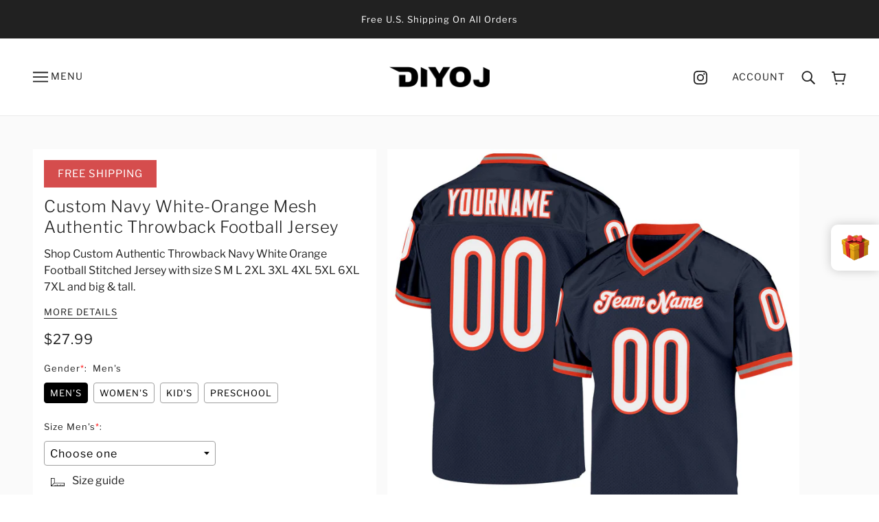

--- FILE ---
content_type: text/html; charset=UTF-8
request_url: https://bigtur.360yituo.com/ShopifyGood/Customized
body_size: 661
content:
{"ShopifyLabel":[{"id":"3494","configuration_id":"340","tag_name":"Gender","type":"buttons","values":"Men's, Women's, Kid's, Preschool","price":"0,0,0,0,","preselect":"Men's","prompt_item":"","conditional":"0","is_required":"1","is_prompt":"0","label_name":"0","label_value":"0","max":"0","choose_most":"1","status":"1","delete_time":"0","order_id":"0","prompt":""},{"id":"3495","configuration_id":"340","tag_name":"Size  Men's","type":"default","values":"S, M, L, XL, 2XL, 3XL, 4XL, 5XL, 6XL, 7XL","price":"0,0,0,0,0,0,5,7,10,10,","preselect":"","prompt_item":"","conditional":"1","is_required":"1","is_prompt":"0","label_name":"Gender","label_value":"Men's","max":"0","choose_most":"1","status":"1","delete_time":"0","order_id":"1","prompt":""},{"id":"3496","configuration_id":"340","tag_name":"Size  Women's","type":"default","values":"S, M, L, XL, 2XL, 3XL, 4XL","price":"0,0,0,0,0,0,5,","preselect":null,"prompt_item":"","conditional":"1","is_required":"1","is_prompt":"0","label_name":"Gender","label_value":" Women's","max":"0","choose_most":"1","status":"1","delete_time":"0","order_id":"2","prompt":""},{"id":"3497","configuration_id":"340","tag_name":"Size  Kid's","type":"default","values":"S, M, L, XL","price":"0,0,0,0,","preselect":"","prompt_item":"","conditional":"1","is_required":"1","is_prompt":"0","label_name":"Gender","label_value":" Kid's","max":"0","choose_most":"1","status":"1","delete_time":"0","order_id":"3","prompt":""},{"id":"3498","configuration_id":"340","tag_name":"Size  Preschool","type":"default","values":"S, M, L","price":"0,0,0,","preselect":"","prompt_item":"","conditional":"1","is_required":"1","is_prompt":"0","label_name":"Gender","label_value":" Preschool","max":"0","choose_most":"1","status":"1","delete_time":"0","order_id":"4","prompt":""},{"id":"3499","configuration_id":"340","tag_name":"Team Name","type":"text","values":"","price":"3.99","preselect":null,"prompt_item":"","conditional":"0","is_required":"0","is_prompt":"0","label_name":"0","label_value":"0","max":"20","choose_most":"1","status":"1","delete_time":"0","order_id":"9","prompt":""},{"id":"3500","configuration_id":"340","tag_name":"Front Number","type":"text","values":"","price":"4.99","preselect":null,"prompt_item":"","conditional":"0","is_required":"0","is_prompt":"0","label_name":"0","label_value":"0","max":"3","choose_most":"1","status":"1","delete_time":"0","order_id":"10","prompt":""},{"id":"3501","configuration_id":"340","tag_name":"Your Name","type":"text","values":"","price":"3.99","preselect":null,"prompt_item":"","conditional":"0","is_required":"0","is_prompt":"0","label_name":"0","label_value":"0","max":"20","choose_most":"1","status":"1","delete_time":"0","order_id":"11","prompt":""},{"id":"3502","configuration_id":"340","tag_name":"Back Number","type":"text","values":"","price":"4.99","preselect":null,"prompt_item":"","conditional":"0","is_required":"0","is_prompt":"0","label_name":"0","label_value":"0","max":"3","choose_most":"1","status":"1","delete_time":"0","order_id":"12","prompt":""},{"id":"3503","configuration_id":"340","tag_name":"Sleeves Number","type":"text","values":"","price":"3.99","preselect":null,"prompt_item":"","conditional":"0","is_required":"0","is_prompt":"0","label_name":"0","label_value":"0","max":"2","choose_most":"1","status":"1","delete_time":"0","order_id":"13","prompt":""},{"id":"3504","configuration_id":"340","tag_name":"Material","type":"buttons","values":"Stitched, Blank(No Name\/Number)","price":"11.99,0,","preselect":"Stitched","prompt_item":"Blank(No Name\/Number)","conditional":"0","is_required":"1","is_prompt":"0","label_name":"0","label_value":"0","max":"0","choose_most":"1","status":"1","delete_time":"0","order_id":"14","prompt":""},{"id":"3505","configuration_id":"340","tag_name":"1ST Logo Location(Optional)","type":"buttons","values":"Left Chest, Right Chest, Back Neck, None","price":"0,0,0,0,","preselect":" None","prompt_item":null,"conditional":"0","is_required":"1","is_prompt":"1","label_name":"0","label_value":"0","max":"0","choose_most":"1","status":"1","delete_time":"0","order_id":"15","prompt":""},{"id":"3506","configuration_id":"340","tag_name":"1ST Upload Logo","type":"file","values":"","price":"4.99","preselect":null,"prompt_item":"","conditional":"0","is_required":"0","is_prompt":"0","label_name":"0","label_value":"0","max":"0","choose_most":"1","status":"1","delete_time":"0","order_id":"16","prompt":""},{"id":"34003","configuration_id":"340","tag_name":"2ND Logo Location(Optional)","type":"buttons","values":"Left Chest, Right Chest, Back Neck, None","price":"0,0,0,0,","preselect":" None","prompt_item":null,"conditional":"0","is_required":"1","is_prompt":"1","label_name":"","label_value":"","max":"0","choose_most":"1","status":"1","delete_time":"0","order_id":"17","prompt":""},{"id":"34004","configuration_id":"340","tag_name":"2ND Upload Logo","type":"file","values":"","price":"4.99","preselect":"","prompt_item":"","conditional":"0","is_required":"0","is_prompt":"0","label_name":"","label_value":"","max":"0","choose_most":"1","status":"1","delete_time":"0","order_id":"18","prompt":""}]}

--- FILE ---
content_type: text/javascript; charset=utf-8
request_url: https://diyoj.com/products/custom-navy-white-orange-mesh-authentic-throwback-football-jersey-navy0210.js
body_size: 758
content:
{"id":6878726881478,"title":"Custom Navy White-Orange Mesh Authentic Throwback Football Jersey","handle":"custom-navy-white-orange-mesh-authentic-throwback-football-jersey-navy0210","description":"Order the jersey with special name \u0026amp; number you want from our shop, making a vibrant look on the field or daily life! \u003cbr\u003eFeatures: \u003cbr\u003e1. Material: 100% Recycled Polyester-Body; 88% Nylon\/12% Spandex-Neckline, Sides, Sleeves \u003cbr\u003e2. Fit: Authentic jerseys have an athletic cut that fits snug in the chest and shoulders. \u003cbr\u003e3. Stitched tackle twill name and numbers \u003cbr\u003e4. Sublimated stripes on sleeves \u003cbr\u003e5. Zone stretch fabric for enhanced movement; Tailored fit designed for movement \u003cbr\u003e6. Moisture-wicking fabric has spongy handle, good draping property and elasticity as well as good dimensional stability and wrinkle-resistance \u003cbr\u003e7. Breathable \u0026amp; Quick-Drying; Exquisite stitching not easy to fall off \u003cbr\u003e8. No-tag neck label for clean comfort \u003cbr\u003e9. Machine wash, Do Not Tumble Dry \u003cbr\u003e10. Imported \u003cbr\u003e11. Non-alcoholic Available For Wiping or Washing","published_at":"2021-09-03T11:06:46+08:00","created_at":"2021-09-03T11:06:46+08:00","vendor":"Diyoj","type":"Authentic Throwback Football","tags":["Navy","Throwback"],"price":2799,"price_min":2799,"price_max":2799,"available":true,"price_varies":false,"compare_at_price":null,"compare_at_price_min":0,"compare_at_price_max":0,"compare_at_price_varies":false,"variants":[{"id":40647111508166,"title":"Default Title","option1":"Default Title","option2":null,"option3":null,"sku":"Navy0210","requires_shipping":true,"taxable":false,"featured_image":null,"available":true,"name":"Custom Navy White-Orange Mesh Authentic Throwback Football Jersey","public_title":null,"options":["Default Title"],"price":2799,"weight":1000,"compare_at_price":null,"inventory_management":"shopify","barcode":"FC21081602","requires_selling_plan":false,"selling_plan_allocations":[]}],"images":["\/\/cdn.shopify.com\/s\/files\/1\/0576\/9294\/6630\/products\/navy_0210.jpg?v=1630639044","\/\/cdn.shopify.com\/s\/files\/1\/0576\/9294\/6630\/products\/navy_0210-1.jpg?v=1630639044","\/\/cdn.shopify.com\/s\/files\/1\/0576\/9294\/6630\/products\/navy_0210-2.jpg?v=1630639045","\/\/cdn.shopify.com\/s\/files\/1\/0576\/9294\/6630\/products\/navy_0210-3.jpg?v=1630639045","\/\/cdn.shopify.com\/s\/files\/1\/0576\/9294\/6630\/products\/navy_0210-4.jpg?v=1630639045","\/\/cdn.shopify.com\/s\/files\/1\/0576\/9294\/6630\/products\/navy_0210-5.jpg?v=1630639045"],"featured_image":"\/\/cdn.shopify.com\/s\/files\/1\/0576\/9294\/6630\/products\/navy_0210.jpg?v=1630639044","options":[{"name":"Title","position":1,"values":["Default Title"]}],"url":"\/products\/custom-navy-white-orange-mesh-authentic-throwback-football-jersey-navy0210","media":[{"alt":null,"id":22830962770118,"position":1,"preview_image":{"aspect_ratio":1.0,"height":1500,"width":1500,"src":"https:\/\/cdn.shopify.com\/s\/files\/1\/0576\/9294\/6630\/products\/navy_0210.jpg?v=1630639044"},"aspect_ratio":1.0,"height":1500,"media_type":"image","src":"https:\/\/cdn.shopify.com\/s\/files\/1\/0576\/9294\/6630\/products\/navy_0210.jpg?v=1630639044","width":1500},{"alt":null,"id":22830962802886,"position":2,"preview_image":{"aspect_ratio":1.0,"height":1500,"width":1500,"src":"https:\/\/cdn.shopify.com\/s\/files\/1\/0576\/9294\/6630\/products\/navy_0210-1.jpg?v=1630639044"},"aspect_ratio":1.0,"height":1500,"media_type":"image","src":"https:\/\/cdn.shopify.com\/s\/files\/1\/0576\/9294\/6630\/products\/navy_0210-1.jpg?v=1630639044","width":1500},{"alt":null,"id":22830962835654,"position":3,"preview_image":{"aspect_ratio":1.0,"height":1500,"width":1500,"src":"https:\/\/cdn.shopify.com\/s\/files\/1\/0576\/9294\/6630\/products\/navy_0210-2.jpg?v=1630639045"},"aspect_ratio":1.0,"height":1500,"media_type":"image","src":"https:\/\/cdn.shopify.com\/s\/files\/1\/0576\/9294\/6630\/products\/navy_0210-2.jpg?v=1630639045","width":1500},{"alt":null,"id":22830962868422,"position":4,"preview_image":{"aspect_ratio":1.0,"height":1500,"width":1500,"src":"https:\/\/cdn.shopify.com\/s\/files\/1\/0576\/9294\/6630\/products\/navy_0210-3.jpg?v=1630639045"},"aspect_ratio":1.0,"height":1500,"media_type":"image","src":"https:\/\/cdn.shopify.com\/s\/files\/1\/0576\/9294\/6630\/products\/navy_0210-3.jpg?v=1630639045","width":1500},{"alt":null,"id":22830962933958,"position":5,"preview_image":{"aspect_ratio":1.0,"height":1500,"width":1500,"src":"https:\/\/cdn.shopify.com\/s\/files\/1\/0576\/9294\/6630\/products\/navy_0210-4.jpg?v=1630639045"},"aspect_ratio":1.0,"height":1500,"media_type":"image","src":"https:\/\/cdn.shopify.com\/s\/files\/1\/0576\/9294\/6630\/products\/navy_0210-4.jpg?v=1630639045","width":1500},{"alt":null,"id":22830962966726,"position":6,"preview_image":{"aspect_ratio":1.0,"height":1500,"width":1500,"src":"https:\/\/cdn.shopify.com\/s\/files\/1\/0576\/9294\/6630\/products\/navy_0210-5.jpg?v=1630639045"},"aspect_ratio":1.0,"height":1500,"media_type":"image","src":"https:\/\/cdn.shopify.com\/s\/files\/1\/0576\/9294\/6630\/products\/navy_0210-5.jpg?v=1630639045","width":1500}],"requires_selling_plan":false,"selling_plan_groups":[]}

--- FILE ---
content_type: text/javascript
request_url: https://diyoj.com/cdn/shop/t/47/assets/theme.min.js?v=172071906394322978691765519897
body_size: 32526
content:
(function() {
    var t, e = function(t, e) {
        return function() {
            return t.apply(e, arguments)
        }
    }, i = function(t, e) {
        function i() {
            this.constructor = t
        }
        for (var r in e)
            o.call(e, r) && (t[r] = e[r]);
        return i.prototype = e.prototype,
        t.prototype = new i,
        t.__super__ = e.prototype,
        t
    }, o = {}.hasOwnProperty;
    theme.classes.FrameworkArticle = function() {
        function t(t) {
            var i;
            this.root = t,
            this.initializeDisqus = e(this.initializeDisqus, this),
            this.hideTagInfo = e(this.hideTagInfo, this),
            this.load = e(this.load, this),
            i = this,
            i.comments_enabled = i.root.data("comments-enabled"),
            i.disqus_shortname = i.root.attr("data-disqus-shortname"),
            i.enable_disqus = i.root.data("enable-disqus"),
            i.no_tags_displayed = 0 === i.root.find(".article--tag").length,
            i.load()
        }
        return t.prototype.load = function() {
            var t;
            if (t = this,
            t.no_tags_displayed && t.hideTagInfo(),
            t.enable_disqus && t.comments_enabled)
                return t.initializeDisqus()
        }
        ,
        t.prototype.hideTagInfo = function() {
            var t;
            return t = this,
            t.root.find(".article--tag-info").hide()
        }
        ,
        t.prototype.initializeDisqus = function() {
            var t;
            return t = this,
            theme.utils.insertScript("https://" + t.disqus_shortname + ".disqus.com/embed.js")
        }
        ,
        t
    }(),
    theme.classes.FrameworkBlog = function() {
        function t(t) {
            var i;
            this.root = t,
            this.initMasonry = e(this.initMasonry, this),
            this.eventListeners = e(this.eventListeners, this),
            this.load = e(this.load, this),
            i = this,
            i.list = i.root.find(".blog--list"),
            i.root.data("columns") > 1 && i.load()
        }
        return t.prototype.load = function() {
            var t;
            return t = this,
            theme.utils.insertScript(theme.assets.masonry, function() {
                return "small" !== theme.utils.mqs.current_window && t.initMasonry(),
                t.eventListeners()
            })
        }
        ,
        t.prototype.eventListeners = function() {
            var t;
            return t = this,
            window.addEventListener("theme:utils:mqs:updated", function() {
                var e;
                return e = t.list.data("masonry-loaded"),
                "small" === theme.utils.mqs.current_window || e ? "small" === theme.utils.mqs.current_window && e ? (t.list.attr("data-masonry-loaded", !1),
                t.masonry.destroy()) : void 0 : t.initMasonry()
            })
        }
        ,
        t.prototype.initMasonry = function() {
            var t;
            return t = this,
            t.list.attr("data-masonry-loaded", !0),
            t.masonry = new Masonry(t.list.el[0],{
                itemSelector: ".blog--list--item",
                percentPosition: !0,
                horizontalOrder: !0,
                columnWidth: ".blog--list--item"
            })
        }
        ,
        t
    }(),
    theme.classes.FrameworkCarousel = function() {
        function i(t) {
            var i;
            this.root = t,
            this.toggleFocusableEl = e(this.toggleFocusableEl, this),
            this.getAllFocusableEl = e(this.getAllFocusableEl, this),
            i = this,
            i.container = i.root.find(".carousel--x-container"),
            i.dot_nav = i.root.find(".carousel--dot-nav"),
            i.dot_nav_wrapper = i.root.find(".carousel--dot-nav--wrapper"),
            i.dots = i.root.find(".carousel--dot"),
            i.height_container = i.root.find(".carousel--y-container"),
            i.links = i.container.find("a"),
            i.next = i.root.find(".carousel--next"),
            i.prev = i.root.find(".carousel--prev"),
            i.at_end = i.root.attr("data-at-end"),
            i.at_start = i.root.attr("data-at-start"),
            i.auto_rotate = i.root.data("auto-rotate"),
            i.blocks = i.root.find(".carousel--block"),
            i.blocks_per_slide_desktop = i.root.data("blocks-per-slide"),
            i.blocks_per_slide_mobile = i.root.data("blocks-per-slide--mobile"),
            i.dot_nav_enabled = i.root.attr("data-dot-nav"),
            i.rotate_frequency = i.root.attr("data-rotate-frequency"),
            i.section_id = i.root.closest("[data-section-id]").data("section-id"),
            i.total_blocks = i.blocks.length,
            i.transition_type = i.root.attr("data-transition-type"),
            i.view = i.root.data("view"),
            i.active_slide = 1,
            i.autoplay_focus_enabled = !1,
            i.slide_pause = !1,
            i.container_destination = "0px",
            i.trailing_dot_index = 0,
            i.leading_dot_index = 0,
            i.dot_nav_offset = 0,
            i.active_blocks = null,
            i.auto_slide_timer = null,
            i.blocks_per_slide = null,
            i.old_active_blocks = null,
            i.screen_size_loaded = null,
            i.slide_count = null,
            i.swipe_state = null,
            i.window_width = null,
            i.dot_change_type = null,
            theme.carousels[i.section_id] = this,
            i.load()
        }
        return i.prototype.load = function() {
            var t;
            return t = this,
            t.resizeListener(),
            t.initNewScreenSize(),
            t.getAllFocusableEl(),
            t.updateActive(),
            t.setSliderHeight(),
            t.mouseDownListener(),
            t.swipeListener(),
            t.arrowNavListeners(),
            t.blockListener(),
            "slide" === t.transition_type && t.loadBlocks(),
            t.auto_rotate && (t.autoSlide(),
            t.stopAutoSlideWhenInteracting()),
            t.root.trigger("loaded")
        }
        ,
        i.prototype.initNewScreenSize = function() {
            var t;
            if (t = this,
            "small" === theme.utils.mqs.current_window) {
                if ("small" === t.screen_size_loaded)
                    return;
                t.dot_nav.attr("data-loaded", "false"),
                t.screen_size_loaded = "small",
                t.blocks_per_slide = t.blocks_per_slide_mobile,
                t.active_slide = Math.ceil((t.blocks_per_slide_desktop * (t.active_slide - 1) + 1) / t.blocks_per_slide_mobile)
            } else {
                if ("medium-large" === t.screen_size_loaded)
                    return;
                t.screen_size_loaded = "medium-large",
                t.blocks_per_slide = t.blocks_per_slide_desktop,
                t.active_slide = Math.ceil((t.blocks_per_slide_mobile * (t.active_slide - 1) + 1) / t.blocks_per_slide_desktop)
            }
            return t.slide_count = Math.ceil(t.total_blocks / t.blocks_per_slide),
            t.createDotNav(),
            t.dotNavListeners(),
            t.goToActiveSlide(),
            t.updateActiveDot()
        }
        ,
        i.prototype.getAllFocusableEl = function() {
            var t;
            return t = this,
            t.focusable_el = theme.utils.getFocusableEl(t.root)
        }
        ,
        i.prototype.loadBlocks = function() {
            var e;
            return e = this,
            e.blocks.each(function(e) {
                return t(e).attr("data-loaded", "true"),
                t(e).attr("data-loaded--mobile", "true")
            })
        }
        ,
        i.prototype.blockListener = function() {
            var e;
            return e = this,
            e.blocks.on("theme:block:select", function() {
                return e.active_slide = Math.ceil((t(this).index() + 1) / e.blocks_per_slide),
                e.updateActive(),
                e.goToActiveSlide(!0),
                e.updateActiveDot(),
                e.setSliderHeight()
            })
        }
        ,
        i.prototype.mouseDownListener = function() {
            var t;
            return t = this,
            t.container.on("mousedown touchstart", function(e) {
                if (t.swipe_state = "swipe-started",
                t.reenableClickAfterSwiping(),
                t.mouseUpListener(),
                t.slide_pause = !0,
                "slide" === t.transition_type)
                    return t.drag_start = e.pageX,
                    t.container_x = t.container.css("transform").replace(/[^0-9\-.,]/g, "").split(",")[4],
                    t.container.attr("data-transition", ""),
                    t.container.css("transform", "translateX(" + t.container_x + "px)"),
                    t.dragBegin()
            }, !0)
        }
        ,
        i.prototype.mouseUpListener = function() {
            var t;
            return t = this,
            theme.window.on("mouseup." + t.section_id + " touchend." + t.section_id, function() {
                if (t.swipe_state = "swipe-ended",
                t.removeMouseUpListener(),
                t.dragEnd(),
                !0 === t.slide_pause)
                    return t.container.attr("data-transition", "forwards"),
                    t.container.css("transform", "translateX(" + t.container_destination + ")")
            }, !0)
        }
        ,
        i.prototype.removeMouseUpListener = function() {
            var t;
            return t = this,
            theme.window.off("mouseup." + t.section_id + " touchend." + t.section_id)
        }
        ,
        i.prototype.dragBegin = function() {
            var t;
            return t = this,
            t.root.attr("data-dragging", "true"),
            theme.window.on("mousemove." + t.section_id + " touchmove." + t.section_id, function(e) {
                var i, o;
                return i = t.container_x - t.drag_start + e.pageX,
                o = t.window_width * (t.slide_count - 1),
                i > 0 ? t.container.css("transform", "translateX(" + i / 4 + "px)") : i < -1 * o ? (i *= -1,
                i = o + (i - o) / 4,
                t.container.css("transform", "translateX(-" + i + "px)")) : t.container.css("transform", "translateX(" + i + "px)")
            }, !0)
        }
        ,
        i.prototype.dragEnd = function() {
            var t;
            return t = this,
            t.root.attr("data-dragging", "false"),
            theme.window.off("mousemove." + t.section_id + " touchmove." + t.section_id)
        }
        ,
        i.prototype.updateContainerDestination = function(t) {
            var e;
            return e = this,
            e.container_destination = (e.active_slide - 1) / e.slide_count * -100 + "%"
        }
        ,
        i.prototype.slideToNext = function(t) {
            var e, i;
            return null == t && (t = !1),
            e = this,
            e.dot_change_type = "iterate",
            e.active_slide !== e.slide_count ? (e.updateActive("next"),
            i = "forwards") : t && e.active_slide === e.slide_count ? (e.active_slide = 1,
            e.updateActive(),
            i = "forwards") : e.active_slide === e.slide_count && (i = "backwards"),
            "slide" === e.transition_type ? (e.updateContainerDestination(),
            e.container.css("transform", "translateX(" + e.container_destination + ")")) : "fade" === e.transition_type && e.fadeSlides(),
            e.container.attr("data-transition", i)
        }
        ,
        i.prototype.slideToPrev = function() {
            var t, e;
            return t = this,
            t.dot_change_type = "iterate",
            1 !== t.active_slide ? (t.updateActive("prev"),
            e = "forwards") : 1 === t.active_slide && (e = "backwards"),
            "slide" === t.transition_type ? (t.updateContainerDestination(),
            t.container.css("transform", "translateX(" + t.container_destination + ")")) : "fade" === t.transition_type && t.fadeSlides(),
            t.container.attr("data-transition", e)
        }
        ,
        i.prototype.goToActiveSlide = function(t) {
            var e;
            if (null == t && (t = !1),
            e = this,
            e.dot_change_type = "init",
            "slide" === e.transition_type ? (e.updateContainerDestination(),
            e.container.css("transform", "translateX(" + e.container_destination + ")")) : "fade" === e.transition_type && e.fadeSlides(),
            t)
                return e.container.attr("data-transition", "forwards")
        }
        ,
        i.prototype.checkStartEnd = function() {
            var t;
            return t = this,
            1 === t.active_slide ? (t.at_start = !0,
            t.prev.attr("tabindex", "-1")) : (t.at_start = !1,
            t.prev.attr("tabindex", "0")),
            t.root.attr("data-at-start", t.at_start),
            t.active_slide === t.slide_count ? (t.at_end = !0,
            t.next.attr("tabindex", "-1")) : (t.at_end = !1,
            t.next.attr("tabindex", "0")),
            t.root.attr("data-at-end", t.at_end)
        }
        ,
        i.prototype.updateActive = function(e) {
            var i, o, r;
            return null == e && (e = !1),
            i = this,
            "next" === e ? (i.active_slide += 1,
            !1 === i.autoplay_focus_enabled && i.auto_rotate || i.prev.focus(0)) : "prev" === e && (i.active_slide -= 1,
            !1 === i.autoplay_focus_enabled && i.auto_rotate || i.next.focus(0)),
            r = (i.active_slide - 1) * i.blocks_per_slide,
            o = r + i.blocks_per_slide,
            null !== i.active_blocks && (i.old_active_blocks = i.active_blocks),
            i.active_blocks = t(Array.from(i.blocks.el).slice(r, o)),
            i.toggleFocusableEl(e),
            i.checkStartEnd()
        }
        ,
        i.prototype.toggleFocusableEl = function(t) {
            var e;
            if (e = this,
            e.disabled_el && e.disabled_el.attr("tabindex", "0"),
            e.disabled_el = theme.utils.getFocusableEl(e.blocks.not(e.active_blocks)),
            e.disabled_el)
                return e.disabled_el.attr("tabindex", "-1")
        }
        ,
        i.prototype.setSliderHeight = function() {
            var e, i;
            return e = this,
            i = 0,
            e.active_blocks.each(function(e) {
                var o;
                if ((o = t(e).outerHeight()) > i)
                    return i = o
            }),
            e.height_container.css("height", i + "px")
        }
        ,
        i.prototype.swipeListener = function() {
            var e;
            return e = this,
            t(document).on("theme:swipe:left", function() {
                if ("swipe-started" === e.swipe_state)
                    return e.slide_pause = !1,
                    e.slideToNext(),
                    e.setSliderHeight(),
                    e.updateActiveDot(),
                    e.preventClickWhenSwiping()
            }),
            t(document).on("theme:swipe:right", function() {
                if ("swipe-started" === e.swipe_state)
                    return e.slide_pause = !1,
                    e.slideToPrev(),
                    e.setSliderHeight(),
                    e.updateActiveDot(),
                    e.preventClickWhenSwiping()
            })
        }
        ,
        i.prototype.createDotNav = function() {
            var t, e, i, o;
            if (t = this,
            t.dot_nav_enabled) {
                for (t.dot_nav.empty(),
                i = 1,
                o = t.slide_count; 1 <= o ? i <= o : i >= o; 1 <= o ? ++i : --i)
                    e = theme.utils.parseHtml('<div class="carousel--dot"></div>'),
                    t.dot_nav.append(e);
                return t.dots = t.root.find(".carousel--dot"),
                "small" === theme.utils.mqs.current_window ? t.dots.attr("tabindex", "0") : void 0
            }
        }
        ,
        i.prototype.updateActiveDot = function() {
            var t;
            return t = this,
            t.dots.attr("data-active", "false"),
            t.dots.eq(t.active_slide - 1).attr("data-active", "true"),
            t.dots.length > 5 ? t.updateTrailingLeadingDots() : (t.alignDots(),
            t.dot_nav.attr("data-loaded", "true"))
        }
        ,
        i.prototype.updateTrailingLeadingDots = function() {
            var t, e, i;
            return t = this,
            t.active_slide === t.leading_dot_index ? (t.leading_dot_index++,
            t.trailing_dot_index++,
            e = t.dots.eq(t.active_slide - 1),
            e.attr("data-position", ""),
            i = e.offset().left,
            setTimeout(function() {
                if (t.dots.eq(t.active_slide - 4).attr("data-position", "trailing-1"),
                t.dots.eq(t.active_slide - 5).attr("data-position", "trailing-2"),
                t.active_slide >= 5 && t.dots.filter(":nth-child(-n+" + (t.active_slide - 5) + ")").attr("data-position", "hidden"),
                t.dots.eq(t.active_slide).attr("data-position", "leading-1"),
                t.dots.eq(t.active_slide + 1).attr("data-position", "leading-2"),
                t.dots.filter(":nth-child(n+" + (t.active_slide + 3) + ")").attr("data-position", "hidden"),
                t.alignDots(i),
                "init" === t.dot_change_type)
                    return t.alignDots(),
                    t.dot_nav.attr("data-loaded", "true")
            }, 0),
            setTimeout(function() {
                return t.dot_nav.attr("data-transition", "true"),
                t.alignDots()
            }, 200)) : t.active_slide === t.trailing_dot_index ? (t.leading_dot_index--,
            t.trailing_dot_index--,
            e = t.dots.eq(t.active_slide - 1),
            e.attr("data-position", ""),
            e.offset().left,
            setTimeout(function() {
                if (t.dots.eq(t.active_slide - 2).attr("data-position", "trailing-1"),
                t.dots.eq(t.active_slide - 3).attr("data-position", "trailing-2"),
                t.dots.eq(t.active_slide + 2).attr("data-position", "leading-1"),
                t.dots.eq(t.active_slide + 3).attr("data-position", "leading-2"),
                t.dots.filter(":nth-child(n+" + (t.active_slide + 5) + ")").attr("data-position", "hidden"),
                t.active_slide >= 4 && t.dots.filter(":nth-child(-n+" + (t.active_slide - 2) + ")").attr("data-position", "hidden"),
                t.alignDots(i),
                "init" === t.dot_change_type)
                    return t.alignDots(),
                    t.dot_nav.attr("data-loaded", "true")
            }, 0),
            setTimeout(function() {
                return t.dot_nav.attr("data-transition", "true"),
                t.alignDots()
            }, 200)) : "init" === t.dot_change_type ? (t.dots.attr("data-position", ""),
            t.slide_count - t.active_slide <= 2 ? (t.leading_dot_index = t.active_slide,
            t.trailing_dot_index = t.active_slide - 3) : t.slide_count - t.active_slide > 2 && (t.trailing_dot_index = t.active_slide,
            t.leading_dot_index = t.active_slide + 3),
            t.updateTrailingLeadingDots()) : void 0
        }
        ,
        i.prototype.alignDots = function(t) {
            var e, i, o;
            return null == t && (t = !1),
            e = this,
            o ? (o = t - active.offset().left,
            i = e.dot_nav_offset + o + "px",
            e.dot_nav.attr("data-transition", "false"),
            e.dot_nav.css("transform", "translateX(" + i + ")")) : (e.dot_nav_offset = (e.root.width() - e.dot_nav.width()) / 2,
            e.dot_nav.css("transform", "translateX(" + e.dot_nav_offset + "px)"))
        }
        ,
        i.prototype.dotNavListeners = function() {
            var e;
            return e = this,
            e.dots.off("click." + e.section_id + " keydown." + e.section_id),
            e.dots.on("click." + e.section_id + " keydown." + e.section_id, function() {
                if ("keydown" !== event.type || "Enter" === event.key)
                    return e.active_slide = t(this).index() + 1,
                    e.updateActive(),
                    e.goToActiveSlide(!0),
                    e.setSliderHeight(),
                    e.updateActiveDot()
            })
        }
        ,
        i.prototype.arrowNavListeners = function() {
            var t;
            return t = this,
            t.prev.on("click keydown", function(e) {
                if ("keydown" !== e.type || "Enter" === e.key)
                    return t.slideToPrev(),
                    t.setSliderHeight(),
                    t.updateActiveDot()
            }),
            t.next.on("click keydown", function(e) {
                if ("keydown" !== e.type || "Enter" === e.key)
                    return t.slideToNext(),
                    t.setSliderHeight(),
                    t.updateActiveDot()
            })
        }
        ,
        i.prototype.resizeListener = function() {
            var t;
            return t = this,
            t.window_width = document.documentElement.clientWidth,
            theme.window.on("resize." + t.section_id, theme.utils.debounce(100, function() {
                return t.window_width = document.documentElement.clientWidth,
                t.initNewScreenSize(),
                t.updateActive(),
                t.setSliderHeight(),
                "small" === theme.utils.mqs.current_window ? t.dots.attr("tabindex", "0") : t.dots.removeAttr("tabindex")
            }))
        }
        ,
        i.prototype.reenableClickAfterSwiping = function() {
            var t;
            return t = this,
            t.links.off("click." + t.section_id)
        }
        ,
        i.prototype.preventClickWhenSwiping = function() {
            var t;
            return t = this,
            t.links.on("click." + t.section_id, function(t) {
                return t.preventDefault()
            })
        }
        ,
        i.prototype.autoSlide = function() {
            var t;
            return t = this,
            t.auto_slide_timer = setInterval(function() {
                return t.slideToNext(!0),
                t.updateActiveDot(),
                t.setSliderHeight()
            }, 1e3 * t.rotate_frequency)
        }
        ,
        i.prototype.stopAutoSlideWhenInteracting = function() {
            var t;
            return t = this,
            t.root.on("click touchstart", function() {
                return t.autoplay_focus_enabled = !0,
                clearInterval(t.auto_slide_timer),
                t.root.off("click touchstart")
            }, !0),
            t.focusable_el.on("focus", function() {
                return t.autoplay_focus_enabled = !0,
                clearInterval(t.auto_slide_timer),
                t.focusable_el.off("focus")
            }, !0)
        }
        ,
        i.prototype.fadeSlides = function() {
            var e;
            if (e = this,
            null !== e.active_blocks && null !== e.old_active_blocks)
                return e.blocks.attr("data-active", ""),
                e.blocks.attr("data-loaded", "false"),
                e.blocks.attr("data-loaded--mobile", "false"),
                e.old_active_blocks.each(function(e) {
                    return t(e).attr("data-active", "old"),
                    t(e).css("left", "0%")
                }),
                e.active_blocks.each(function(i, o) {
                    var r;
                    return r = 100 / e.total_blocks * o + "%",
                    t(i).attr("data-active", "new"),
                    t(i).css("left", r)
                })
        }
        ,
        i.prototype.updateThenGoToActiveSlide = function(t) {
            var e;
            return e = this,
            e.active_slide = t,
            e.goToActiveSlide(),
            e.setSliderHeight(),
            e.updateActiveDot()
        }
        ,
        i
    }(),
    theme.classes.FrameworkCart = function() {
        function i(i) {
            var o;
            this.root = i,
            this.renderDynamicCheckoutButtons = e(this.renderDynamicCheckoutButtons, this),
            this.updateTotals = e(this.updateTotals, this),
            this.updateAllHasItems = e(this.updateAllHasItems, this),
            this.addItem = e(this.addItem, this),
            this.swapInImages = e(this.swapInImages, this),
            this.getHtml = e(this.getHtml, this),
            this.updateHtml = e(this.updateHtml, this),
            this.htmlListener = e(this.htmlListener, this),
            this.updateAllHtml = e(this.updateAllHtml, this),
            this.updateNote = e(this.updateNote, this),
            this.noteTypingListener = e(this.noteTypingListener, this),
            this.updateQuantity = e(this.updateQuantity, this),
            this.clearRequests = e(this.clearRequests, this),
            this.toggleLoadingDisplay = e(this.toggleLoadingDisplay, this),
            this.toggleLoadingOnSubmit = e(this.toggleLoadingOnSubmit, this),
            this.appendErrorMessage = e(this.appendErrorMessage, this),
            this.removeItem = e(this.removeItem, this),
            this.removeButtonListener = e(this.removeButtonListener, this),
            this.minusButtonListener = e(this.minusButtonListener, this),
            this.plusButtonListener = e(this.plusButtonListener, this),
            this.inputBoxListener = e(this.inputBoxListener, this),
            this.eventListeners = e(this.eventListeners, this),
            this.getAjaxUrl = e(this.getAjaxUrl, this),
            this.getOtherCarts = e(this.getOtherCarts, this),
            o = this,
            o.is_drawer = o.root.data("is-drawer"),
            o.other_carts = o.getOtherCarts(),
            o.quantity_request = {},
            o.quantity_timer = {},
            o.total_item_count = t(".cart--external--total-items"),
            o.total_price = t(".cart--external--total-price"),
            o.view = o.root.attr("data-view"),
            o.getAjaxUrl(),
            o.updateTotals(),
            o.htmlListener(),
            o.eventListeners(),
            o.renderDynamicCheckoutButtons()
        }
        return i.prototype.getOtherCarts = function() {
            var e;
            return e = this,
            t('[data-js-class="Cart"]').not(e.root)
        }
        ,
        i.prototype.getAjaxUrl = function() {
            var t;
            return t = this,
            t.ajax_url = window.location.href,
            t.ajax_url = t.ajax_url.replace(window.location.hostname + window.location.pathname, window.location.hostname + theme.urls.cart),
            t.ajax_url = t.ajax_url.replace("#", ""),
            t.ajax_url.indexOf("?") >= 0 ? t.ajax_url = t.ajax_url + "&" : t.ajax_url = t.ajax_url + "?",
            t.ajax_desktop_url = t.ajax_url + "view=ajax--desktop",
            t.ajax_mobile_url = t.ajax_url + "view=ajax--mobile",
            t.ajax_drawer_url = t.ajax_url + "view=ajax--drawer"
        }
        ,
        i.prototype.eventListeners = function() {
            var t;
            return t = this,
            t.inputBoxListener(),
            t.plusButtonListener(),
            t.minusButtonListener(),
            t.removeButtonListener(),
            t.toggleLoadingOnSubmit(),
            t.noteTypingListener()
        }
        ,
        i.prototype.inputBoxListener = function() {
            var e, i;
            return e = this,
            i = e.root.find(".cart--quantity--input"),
            i.on("keydown", function(t) {
                if ((t.which < 48 || t.which > 57) && 8 !== t.which && 37 !== t.which && 39 !== t.which && 9 !== t.which)
                    return t.preventDefault()
            }),
            i.on("focusout", function(i) {
                var o, r;
                return o = t(this).closest(".cart--item").data("line-num"),
                e.toggleLoadingDisplay(o),
                e.clearRequests(o),
                r = isNaN(parseInt(t(this).val())) ? 1 : parseInt(t(this).val()),
                0 === r ? e.removeItem(o) : e.updateQuantity(o, r, 0, function(t, i) {
                    return t ? e.updateAllHtml(function() {}) : e.updateAllHtml(function() {
                        return e.appendErrorMessage(o, i)
                    })
                })
            })
        }
        ,
        i.prototype.plusButtonListener = function() {
            var e, i;
            return e = this,
            i = e.root.find(".cart--item--quantity .plus"),
            i.on("click", function(i) {
                var o, r, n;
                return i.preventDefault(),
                o = t(this).prev("input"),
                r = t(this).closest(".cart--item").data("line-num"),
                n = isNaN(parseInt(o.val())) ? 1 : parseInt(o.val()) + 1,
                o.val(n),
                e.toggleLoadingDisplay(r),
                e.clearRequests(r),
                e.updateQuantity(r, n, 700, function(t, i) {
                    return t ? e.updateAllHtml(function() {}) : e.updateAllHtml(function() {
                        return e.appendErrorMessage(r, i)
                    })
                }),
                i.preventDefault(),
                i.stopPropagation()
            })
        }
        ,
        i.prototype.minusButtonListener = function() {
            var e, i;
            return e = this,
            i = e.root.find(".cart--item--quantity .minus"),
            i.on("click", function(i) {
                var o, r, n;
                return i.preventDefault(),
                o = t(this).siblings("input"),
                r = t(this).closest(".cart--item").data("line-num"),
                n = isNaN(parseInt(o.val())) ? 1 : parseInt(o.val()) - 1,
                n < 1 && (n = 1),
                o.val(n),
                e.toggleLoadingDisplay(r),
                e.clearRequests(r),
                e.updateQuantity(r, n, 700, function(t) {
                    if (t)
                        return e.updateAllHtml(function() {})
                }),
                i.preventDefault(),
                i.stopPropagation()
            })
        }
        ,
        i.prototype.removeButtonListener = function() {
            var e, i;
            return e = this,
            i = e.root.find(".cart--item--remove"),
            i.on("click", function(i) {
                var o;
                return i.preventDefault(),
                o = t(this).closest(".cart--item").data("line-num"),
                e.toggleLoadingDisplay(o),
                e.clearRequests(o),
                e.removeItem(o),
                i.preventDefault(),
                i.stopPropagation()
            })
        }
        ,
        i.prototype.removeItem = function(t) {
            var e;
            return e = this,
            e.updateQuantity(t, 0, 0, function(t) {
                if (t)
                    return e.updateAllHtml(function() {})
            })
        }
        ,
        i.prototype.appendErrorMessage = function(t, e) {
            var i, o, r;
            return i = this,
            r = i.root.find(".cart--item[data-line-num='" + t + "']"),
            o = theme.utils.parseHtml("<div class='cart--error' data-item='small-text'> " + e + " </div>", ".cart--error"),
            r.find(".cart--item--title").append(o)
        }
        ,
        i.prototype.toggleLoadingOnSubmit = function() {
            var e;
            return e = this,
            e.checkout_button = e.root.find(".cart--checkout-button button"),
            e.checkout_button.on("click", function() {
                return t(this).attr("data-loading", !0)
            })
        }
        ,
        i.prototype.toggleLoadingDisplay = function(t) {
            var e, i;
            return e = this,
            i = e.root.find(".cart--item[data-line-num='" + t + "'] input"),
            i.attr("data-loading", "true"),
            e.checkout_button.attr("disabled", !0),
            e.root.find(".cart--additional-buttons").css("visibility", "hidden")
        }
        ,
        i.prototype.clearRequests = function(t) {
            var e;
            if (e = this,
            e.quantity_request.line_num && e.quantity_request.line_num.abort(),
            e.quantity_timer.line_num)
                return clearTimeout(e.quantity_timer.line_num)
        }
        ,
        i.prototype.updateQuantity = function(t, e, i, o) {
            var r, n;
            return r = this,
            r.root.find(".cart--error").remove(),
            n = function() {
                var i;
                return i = new XMLHttpRequest,
                i.onload = function() {
                    var n;
                    if (i.status >= 200 && i.status < 300)
                        return n = JSON.parse(i.response).items[t - 1].quantity,
                        null === n || n >= e ? (o(!0),
                        r.updateTotals()) : o(!1, theme.translations.all_items_added)
                }
                ,
                i.onerror = function() {
                    return console.log(i.statusText + ": quantity update request failed!"),
                    o(!1)
                }
                ,
                i.open("POST", theme.urls.cart_change + ".js"),
                i.setRequestHeader("Content-Type", "application/json"),
                i.send(JSON.stringify({
                    line: t,
                    quantity: e
                })),
                r.quantity_request.line_num = i
            }
            ,
            r.quantity_timer.line_num = setTimeout(n, i)
        }
        ,
        i.prototype.noteTypingListener = function() {
            var e, i;
            return e = this,
            i = e.root.find(".cart--notes--textarea"),
            i.on("input", function() {
                return e.note_request && e.note_request.abort(),
                e.note_timer && clearTimeout(e.note_timer),
                e.updateNote(t(this).val())
            })
        }
        ,
        i.prototype.updateNote = function(t) {
            var e, i;
            return e = this,
            i = function() {
                var i;
                return i = new XMLHttpRequest,
                i.onload = function() {
                    if (i.status >= 200 && i.status < 300)
                        return e.other_carts.trigger("update-html")
                }
                ,
                i.onerror = function() {
                    return console.log(i.statusText + ": cart note update request failed!")
                }
                ,
                i.open("POST", theme.urls.cart + "/update.js"),
                i.setRequestHeader("Content-Type", "application/json"),
                i.send(JSON.stringify({
                    note: t
                })),
                e.note_request = i
            }
            ,
            e.note_timer = setTimeout(i, 350)
        }
        ,
        i.prototype.updateAllHtml = function(t) {
            var e;
            return e = this,
            e.updateHtml(t),
            e.other_carts.trigger("update-html")
        }
        ,
        i.prototype.htmlListener = function() {
            var t;
            return t = this,
            t.root.on("update-html", function() {
                return t.updateHtml(function() {})
            })
        }
        ,
        i.prototype.updateHtml = function(t) {
            var e;
            return e = this,
            e.getHtml(e.view, function(i) {
                var o, r, n;
                return n = e.root.find(".cart--form"),
                r = i.find(".cart--form"),
                r = e.swapInImages(n, r),
                n.replaceWith(r),
                e.eventListeners(),
                t(),
                e.is_drawer && (theme.partials.OffCanvas.unload(),
                theme.partials.OffCanvas.load()),
                o = new Event("theme:cart:updated"),
                window.dispatchEvent(o)
            })
        }
        ,
        i.prototype.getHtml = function(t, e) {
            var i, o, r;
            return i = this,
            r = i.ajax_desktop_url,
            "mobile" === t && (r = i.is_drawer ? i.ajax_drawer_url : i.ajax_mobile_url),
            o = new XMLHttpRequest,
            o.onload = function() {
                var t;
                o.status >= 200 && o.status < 300 && (t = theme.utils.parseHtml(o.response, ".cart--root"),
                e(t))
            }
            ,
            o.onerror = function() {
                console.log(o.statusText + ": cart HTML update request failed!"),
                e(!1)
            }
            ,
            o.open("GET", r),
            o.send()
        }
        ,
        i.prototype.swapInImages = function(e, i) {
            var o;
            return this,
            o = i.find(".cart--item"),
            o.each(function(o) {
                var r, n, s, a, l;
                if (l = t(o).attr("data-variant-id"),
                r = t(o).find(".cart--item--image"),
                n = i.find("[data-variant-id='" + l + "'] .cart--item--image").index(r),
                a = e.find("[data-variant-id='" + l + "']").eq(n),
                a.el.length)
                    return s = a.find(".cart--item--image"),
                    r.replaceWith(s)
            }),
            i
        }
        ,
        i.prototype.addItem = function(t, e) {
            var i, o, r, n;
            return i = this,
            n = new XMLHttpRequest,
            n.onload = function() {
                var o, r;
                if (n.status >= 200 && n.status < 300)
                    return o = t.find("option[selected]").data("inventory-quantity"),
                    r = JSON.parse(n.response).quantity,
                    null === o || o >= r ? (e(!0),
                    i.updateAllHasItems(1, !0),
                    i.updateTotals()) : e(!1, theme.translations.all_items_added)
            }
            ,
            n.onerror = function() {
                return console.log(n.statusText + ": cart add item request failed!"),
                e(!1, n.statusText)
            }
            ,
            n.open("POST", theme.urls.cart_add + ".js"),
            n.setRequestHeader("Content-Type", "application/x-www-form-urlencoded"),
            o = new FormData(t.el[0]),
            r = new URLSearchParams(o).toString(),
            n.send(r)
        }
        ,
        i.prototype.updateAllHasItems = function(t, e) {
            var i, o;
            return null == e && (e = !1),
            i = this,
            o = !1,
            (t > 0 || e) && (o = !0),
            i.root.attr("data-has-items", o),
            i.other_carts.attr("data-has-items", o)
        }
        ,
        i.prototype.updateTotals = function() {
            var t, e;
            return t = this,
            e = new XMLHttpRequest,
            e.onload = function() {
                var i, o, r;
                if (e.status >= 200 && e.status < 300)
                    return o = JSON.parse(e.response),
                    r = theme.utils.formatMoney(o.total_price),
                    i = o.item_count,
                    t.updateAllHasItems(i),
                    t.total_price.html(r),
                    t.total_item_count.text(i),
                    t.updateTotalsComplete(i)
            }
            ,
            e.onerror = function() {
                return console.log(e.statusText + ": error updating cart totals!")
            }
            ,
            e.open("GET", theme.urls.cart + ".js"),
            e.send()
        }
        ,
        i.prototype.renderDynamicCheckoutButtons = function() {
            if (this,
            window.location.pathname === theme.urls.cart && (t(".off-canvas--right-sidebar .cart--additional-buttons").remove(),
            "small" === theme.utils.mqs.current_window))
                return t('[data-view="desktop"] .cart--additional-buttons').remove()
        }
        ,
        i
    }(),
    theme.classes.FrameworkCollection = function() {
        function i(t) {
            var i;
            this.root = t,
            this.clearTagFilter = e(this.clearTagFilter, this),
            this.clearSortByFilter = e(this.clearSortByFilter, this),
            this.clearActiveOptionsListener = e(this.clearActiveOptionsListener, this),
            this.activeSortByListener = e(this.activeSortByListener, this),
            this.activeTagListeners = e(this.activeTagListeners, this),
            this.formatProducts = e(this.formatProducts, this),
            this.renderGridHtml = e(this.renderGridHtml, this),
            this.getGridHtml = e(this.getGridHtml, this),
            this.toggleActiveOptionContainer = e(this.toggleActiveOptionContainer, this),
            this.getAjaxUrl = e(this.getAjaxUrl, this),
            this.renderActiveTags = e(this.renderActiveTags, this),
            this.renderActiveSortBy = e(this.renderActiveSortBy, this),
            this.showLoadingView = e(this.showLoadingView, this),
            this.checkActiveOptions = e(this.checkActiveOptions, this),
            this.refineLinkListener = e(this.refineLinkListener, this),
            this.sortByLinkListener = e(this.sortByLinkListener, this),
            this.collectionListListener = e(this.collectionListListener, this),
            this.resetListener = e(this.resetListener, this),
            this.menuToggleListeners = e(this.menuToggleListeners, this),
            this.moveFilterOffCanvas = e(this.moveFilterOffCanvas, this),
            this.matchImageHeights = e(this.matchImageHeights, this),
            this.layoutListener = e(this.layoutListener, this),
            this.setLayout = e(this.setLayout, this),
            this.initLayout = e(this.initLayout, this),
            this.hoverImagesLoaded = e(this.hoverImagesLoaded, this),
            this.resizeListeners = e(this.resizeListeners, this),
            this.sectionListeners = e(this.sectionListeners, this),
            this.initFilter = e(this.initFilter, this),
            this.initNavigation = e(this.initNavigation, this),
            this.initGrid = e(this.initGrid, this),
            this.load = e(this.load, this),
            i = this,
            i.load()
        }
        return i.prototype.load = function() {
            var t;
            return t = this,
            t.initGrid(),
            t.initNavigation(),
            t.initFilter(),
            t.sectionListeners(),
            t.resizeListeners()
        }
        ,
        i.prototype.initGrid = function() {
            var t;
            if (t = this,
            t.body = t.root.find(".collection--body--root"),
            t.grid_container = t.body.find(".collection--body--grid"),
            t.max_columns = t.body.data("max-columns"),
            t.num_columns = t.grid_container.data("columns"),
            t.pagination_link = t.body.find('[href="#collection-pagination"]'),
            t.spinner = t.body.find(".collection--body--spinner"),
            t.pagination = t.body.find(".collection--body--pagination"),
            t.url = t.body.attr("data-url"),
            theme.settings.hover_image_enabled)
                return t.hoverImagesLoaded()
        }
        ,
        i.prototype.initNavigation = function() {
            var t;
            return t = this,
            t.navigation = t.root.find(".collection--navigation--root"),
            t.active_options_container = t.navigation.find(".collection--navigation--options-container"),
            t.active_sort_by_container = t.navigation.find(".collection--navigation--active-sort-by"),
            t.active_tags_wrapper = t.navigation.find(".collection--navigation--active-options"),
            t.clear_tags_button = t.navigation.find(".collection--navigation--options-clear"),
            t.layout_buttons = t.navigation.find(".collection--navigation--layout > *"),
            t.small_layout_button = t.navigation.find(".collection--navigation--layout-small"),
            t.tag_template = t.navigation.find(".collection--navigation--active-tag"),
            t.tag_template_html = t.tag_template.outerHtml(),
            t.layout_buttons.length && t.max_columns > 2 ? (t.initLayout(),
            t.setLayout(),
            t.layoutListener()) : (t.layout_buttons.hide(),
            t.matchImageHeights())
        }
        ,
        i.prototype.initFilter = function() {
            var t;
            if (t = this,
            t.filter = t.root.find(".collection--filter--root"),
            t.filter.length)
                return t.browse_links = t.filter.find(".collection--filter--browse-link"),
                t.menu_toggles = t.filter.find("[aria-expanded]"),
                t.refine_links = t.filter.find(".collection--filter--refine-link"),
                t.sort_by_links = t.filter.find(".collection--filter--sort-by-link"),
                t.reset_button = t.filter.find(".collection--filter--reset"),
                t.moveFilterOffCanvas(),
                t.menuToggleListeners(),
                t.resetListener(),
                t.browse_links.length && t.collectionListListener(),
                t.sort_by_links.length && t.sortByLinkListener(),
                t.refine_links.length && t.refineLinkListener(),
                t.sort_by_links.length || t.refine_links.length ? (t.checkActiveOptions(),
                t.activeSortByListener(),
                t.clearActiveOptionsListener()) : void 0
        }
        ,
        i.prototype.sectionListeners = function() {
            var t;
            return t = this,
            t.root.on("shopify:section:load", function() {
                return theme.partials.OffCanvas.unload(),
                theme.partials.OffCanvas.load(),
                t.initGrid(),
                t.initNavigation(),
                t.initFilter(),
                theme.partials.FrameworkSearch.searchLinks()
            })
        }
        ,
        i.prototype.resizeListeners = function() {
            var t;
            return t = this,
            theme.window.on("resize.Collection", theme.utils.debounce(100, function() {
                return t.matchImageHeights()
            }))
        }
        ,
        i.prototype.hoverImagesLoaded = function() {
            var e;
            return e = this,
            e.body.find(".product--hover-image").each(function(e) {
                var i;
                return i = t(e),
                theme.utils.imagesLoaded(i, function() {
                    var t;
                    return t = i.closest('[data-hover-image="true"]'),
                    t.attr("data-hover-image", "loaded")
                })
            })
        }
        ,
        i.prototype.initLayout = function() {
            var t;
            return t = this,
            t.layout_buttons.removeAttr("style"),
            t.small_layout_button.attr("data-column-size", t.max_columns)
        }
        ,
        i.prototype.setLayout = function() {
            var t, e;
            return t = this,
            e = parseInt(localStorage.getItem(theme.local_storage.collection_view)),
            (!e || 2 !== e && e !== t.num_columns) && (e = t.num_columns,
            localStorage.setItem(theme.local_storage.collection_view, e)),
            t.grid_container.attr("data-columns", e),
            t.layout_buttons.attr("data-active", !1),
            t.layout_buttons.filter("[data-column-size='" + e + "']").attr("data-active", !0),
            t.matchImageHeights()
        }
        ,
        i.prototype.layoutListener = function() {
            var e;
            return e = this,
            e.layout_buttons.off("click keydown"),
            e.layout_buttons.on("click keydown", function(i) {
                if ("keydown" !== i.type || "Enter" === i.key)
                    return localStorage.setItem(theme.local_storage.collection_view, t(this).data("column-size")),
                    e.setLayout()
            })
        }
        ,
        i.prototype.matchImageHeights = function() {
            var t;
            return t = this,
            theme.utils.matchImageHeights(t.grid_container, t.body.find(".product--root"), ".product--image-wrapper", t.body.find(".featured-content--root"))
        }
        ,
        i.prototype.moveFilterOffCanvas = function() {
            var e;
            return e = this,
            t('[data-view="collection-filter"]').empty().append(e.filter)
        }
        ,
        i.prototype.menuToggleListeners = function() {
            var e;
            return e = this,
            e.menu_toggles.on("click keydown", function(i) {
                var o, r, n;
                if ("keydown" !== i.type || "Enter" === i.key)
                    return r = e.menu_toggles.not(t(this)),
                    r.attr("aria-expanded", !1),
                    r.siblings('[class*="menu"]').attr("data-transition", "fade-out"),
                    o = "true" !== t(this).attr("aria-expanded"),
                    t(this).attr("aria-expanded", o),
                    n = t(this).siblings('[class*="menu"]'),
                    o ? setTimeout(function() {
                        return n.attr("data-transition", "fade-in")
                    }, 0) : n.attr("data-transition", "fade-out")
            })
        }
        ,
        i.prototype.resetListener = function() {
            var e;
            return e = this,
            e.reset_button.on("click keydown", function(i) {
                if ("keydown" !== i.type || "Enter" === i.key)
                    return e.clearSortByFilter(),
                    e.current_active_tags ? e.current_active_tags.each(function(i) {
                        return e.clearTagFilter(t(i).data("handle"))
                    }) : void 0
            })
        }
        ,
        i.prototype.collectionListListener = function() {
            var e;
            return e = this,
            e.browse_links.on("click keydown", function(i) {
                var o, r;
                if ("keydown" !== i.type || "Enter" === i.key)
                    return r = "true" === t(this).attr("data-active"),
                    e.browse_links.attr("data-active", !1),
                    r ? o = theme.urls.all_products_collection : (o = t(this).data("value"),
                    t(this).attr("data-active", !0)),
                    location.href = "" + location.origin + o,
                    setTimeout(function() {
                        return theme.partials.OffCanvas.closeRight()
                    }, 300)
            })
        }
        ,
        i.prototype.sortByLinkListener = function() {
            var e;
            return e = this,
            e.sort_by_links.on("click keydown", function(i) {
                var o;
                if ("keydown" !== i.type || "Enter" === i.key)
                    return e.showLoadingView(),
                    o = "true" === t(this).attr("data-active"),
                    e.sort_by_links.attr("data-active", !1),
                    t(this).attr("data-active", !o),
                    o ? (e.sort_by_param = "",
                    e.active_sort_by_container.hide()) : e.renderActiveSortBy(t(this)),
                    e.getAjaxUrl()
            })
        }
        ,
        i.prototype.refineLinkListener = function() {
            var e;
            return e = this,
            e.refine_links.on("click keydown", function(i) {
                var o;
                if ("keydown" !== i.type || "Enter" === i.key)
                    return e.showLoadingView(),
                    e.active_tags_wrapper.find(".collection--navigation--active-tag").remove(),
                    o = "true" === t(this).attr("data-active"),
                    t(this).attr("data-active", !o),
                    e.renderActiveTags(),
                    e.getAjaxUrl()
            })
        }
        ,
        i.prototype.checkActiveOptions = function() {
            var t, e;
            return t = this,
            t.tag_template.hide(),
            e = t.sort_by_links.filter('[data-active="true"]'),
            e.length ? t.renderActiveSortBy(e) : t.sort_by_param = "",
            t.renderActiveTags(),
            t.toggleActiveOptionContainer()
        }
        ,
        i.prototype.showLoadingView = function() {
            var t;
            return t = this,
            t.grid_container.empty(),
            t.grid_container.hide(),
            t.pagination.hide(),
            t.spinner.css("display", "flex")
        }
        ,
        i.prototype.renderActiveSortBy = function(t) {
            var e;
            return e = this,
            e.sort_by_param = "?sort_by=" + t.attr("data-value"),
            e.active_sort_by_container.find("span").text(t.data("name")),
            e.active_sort_by_container.attr("data-value", t.attr("data-value")),
            e.active_sort_by_container.show()
        }
        ,
        i.prototype.renderActiveTags = function() {
            var e, i, o, r;
            if (e = this,
            e.active_tag_names = [],
            e.active_tag_handles = [],
            e.refine_links.filter('[data-active="true"]').each(function(i) {
                return e.active_tag_names.push(t(i).text().trim()),
                e.active_tag_handles.push(t(i).data("handle"))
            }),
            e.active_tag_names.length > 0) {
                for (i = 0; i < e.active_tag_names.length; )
                    r = e.tag_template_html.replace("<span></span>", e.active_tag_names[i]).replace('data-handle="template"', "data-handle='" + e.active_tag_handles[i] + "'"),
                    o = theme.utils.parseHtml(r, ".collection--navigation--active-tag"),
                    e.active_tags_wrapper.prepend(o),
                    i++;
                return e.activeTagListeners()
            }
        }
        ,
        i.prototype.getAjaxUrl = function() {
            var t;
            return t = this,
            t.ajax_url = t.url + "/" + t.active_tag_handles.join("+") + t.sort_by_param,
            history.replaceState({}, "", t.ajax_url),
            "" !== t.sort_by_param ? t.ajax_url += "&view=internal-use-only" : t.ajax_url += "?view=internal-use-only",
            t.getGridHtml(),
            t.toggleActiveOptionContainer()
        }
        ,
        i.prototype.toggleActiveOptionContainer = function() {
            var t;
            return t = this,
            t.active_tag_names.length > 0 || "" !== t.sort_by_param ? t.active_options_container.show() : t.active_options_container.hide()
        }
        ,
        i.prototype.getGridHtml = function() {
            var t;
            return t = this,
            t.request && t.request.abort(),
            t.request = new XMLHttpRequest,
            t.request.onload = function() {
                var e;
                if (t.request.status >= 200 && t.request.status < 300 && (e = theme.utils.parseHtml(t.request.response, ".collection--body--root"),
                t.renderGridHtml(e),
                t.spinner.hide(),
                t.grid_container.css("display", "grid"),
                e.find(".product--root").length > 0))
                    return t.formatProducts()
            }
            ,
            t.request.onerror = function() {
                return console.log(t.request.statusText + ": collection filter request failed!")
            }
            ,
            t.request.open("GET", t.ajax_url),
            t.request.send()
        }
        ,
        i.prototype.renderGridHtml = function(e) {
            var i, o, r;
            return i = this,
            o = e.find(".collection--body--grid").html(),
            i.grid_container.html(o),
            r = e.find(".collection--body--pagination"),
            r.html() ? (r.find("[href]").each(function(e) {
                var i;
                return i = t(e).attr("href"),
                t(e).attr("href", i.replace("&view=internal-use-only", ""))
            }),
            i.pagination.html(r.html()),
            i.pagination.removeAttr("style"),
            i.pagination_link.show()) : i.pagination_link.hide()
        }
        ,
        i.prototype.formatProducts = function() {
            var t;
            if (t = this,
            t.matchImageHeights(),
            theme.utils.loadJsClasses(t.grid_container),
            theme.settings.hover_image_enabled && t.hoverImagesLoaded(),
            theme.settings.quick_add)
                return theme.partials.OffCanvas.unload(),
                theme.partials.OffCanvas.load()
        }
        ,
        i.prototype.activeTagListeners = function() {
            var e;
            return e = this,
            e.current_active_tags = e.active_tags_wrapper.find(".collection--navigation--active-tag"),
            e.clearActiveOptionsListener(),
            e.current_active_tags.on("click keydown", function(i) {
                if ("keydown" !== i.type || "Enter" === i.key)
                    return e.clearTagFilter(t(this).data("handle"))
            })
        }
        ,
        i.prototype.activeSortByListener = function() {
            var t;
            return t = this,
            t.active_sort_by_container.on("click keydown", function(e) {
                if ("keydown" !== e.type || "Enter" === e.key)
                    return t.clearSortByFilter()
            })
        }
        ,
        i.prototype.clearActiveOptionsListener = function() {
            var e;
            return e = this,
            e.clear_tags_button.off("click keydown"),
            e.clear_tags_button.on("click keydown", function(i) {
                if ("keydown" !== i.type || "Enter" === i.key)
                    return e.clearSortByFilter(),
                    e.current_active_tags ? e.current_active_tags.each(function(i) {
                        return e.clearTagFilter(t(i).data("handle"))
                    }) : void 0
            })
        }
        ,
        i.prototype.clearSortByFilter = function() {
            var t, e;
            return t = this,
            e = t.sort_by_links.filter("[data-active='true']"),
            e.trigger("click")
        }
        ,
        i.prototype.clearTagFilter = function(t) {
            var e, i;
            return e = this,
            i = e.refine_links.filter("[data-handle='" + t + "'][data-active='true']"),
            i.trigger("click")
        }
        ,
        i.toggleFilterMenu = function(e) {
            var o, r;
            return i,
            r = e.data("toggle-menu"),
            o = t(".collection--filter--root"),
            o.find("[aria-controls='" + r + "'][aria-expanded='false']").trigger("click")
        }
        ,
        i
    }(),
    theme.classes.FrameworkContentBlocks = function() {
        function t(t) {
            this.root = t
        }
        return t
    }(),
    theme.classes.FrameworkDisclosure = function() {
        function i(t) {
            var i;
            this.root = t,
            this.optionChangeCallback = e(this.optionChangeCallback, this),
            this.updateFormPosition = e(this.updateFormPosition, this),
            this.toggleFormDisplay = e(this.toggleFormDisplay, this),
            this.setOptionOnClick = e(this.setOptionOnClick, this),
            this.hideFormWhenFocusOut = e(this.hideFormWhenFocusOut, this),
            this.showFormWhenClick = e(this.showFormWhenClick, this),
            this.updateFormListeners = e(this.updateFormListeners, this),
            this.load = e(this.load, this),
            i = this,
            i.current_option = i.root.find(".disclosure--current-option"),
            i.form = i.root.find(".disclosure--form"),
            i.input = i.root.find('[data-item="disclosure"]'),
            i.links = i.root.find(".disclosure--option-link"),
            i.toggle = i.root.find(".disclosure--toggle"),
            i.type = i.root.attr("data-type"),
            i.toggle_and_form_gap = 8,
            i.window_and_form_gap = 32,
            i.form_space_needed = theme.utils.getHiddenElHeight(i.form, !1) + i.toggle_and_form_gap + i.window_and_form_gap,
            i.load()
        }
        return i.prototype.load = function() {
            var t;
            if (t = this,
            t.updateFormListeners(),
            t.showFormWhenClick(),
            t.hideFormWhenFocusOut(),
            t.setOptionOnClick(),
            t.updateFormPosition(),
            "url-redirect" === t.type || "localization" === t.type)
                return t.optionChangeCallback()
        }
        ,
        i.prototype.updateFormListeners = function() {
            var t;
            return t = this,
            theme.window.on("resize.Disclosure", theme.utils.debounce(100, function() {
                return t.updateFormPosition()
            })),
            t.root.on("update_form_position", function() {
                return t.updateFormPosition()
            })
        }
        ,
        i.prototype.showFormWhenClick = function() {
            var e;
            return e = this,
            e.toggle.on("click keydown", function(i) {
                var o;
                if ("keydown" !== i.type || "Enter" === i.key)
                    return o = "true" === t(this).attr("aria-expanded"),
                    e.toggleFormDisplay(!o)
            })
        }
        ,
        i.prototype.hideFormWhenFocusOut = function() {
            var e;
            return e = this,
            e.toggle.on("focusout", function(t) {
                if (!e.root.has(t.relatedTarget))
                    return e.toggleFormDisplay(!1)
            }),
            e.form.on("focusout", function(i) {
                var o;
                if (o = t(this).has(i.relatedTarget),
                "true" === e.toggle.attr("aria-expanded") && !o)
                    return e.toggleFormDisplay(!1)
            }),
            e.root.on("keydown", function(t) {
                if ("Escape" === t.key)
                    return e.toggleFormDisplay(!1),
                    e.toggle.focus()
            })
        }
        ,
        i.prototype.setOptionOnClick = function() {
            var e;
            return e = this,
            e.links.on("click keydown", function(i) {
                var o, r;
                if ("Enter" === i.key)
                    e.toggle.focus();
                else if ("keydown" === i.type)
                    return;
                return r = t(this).attr("data-value"),
                o = t(this).text(),
                e.toggleFormDisplay(!1),
                e.current_option.text(o),
                e.links.attr("aria-current", !1),
                t(this).attr("aria-current", !0),
                e.input.val(r),
                e.input.trigger("change")
            })
        }
        ,
        i.prototype.toggleFormDisplay = function(t) {
            var e;
            return e = this,
            e.toggle.attr("aria-expanded", t)
        }
        ,
        i.prototype.updateFormPosition = function() {
            var t, e, i, o, r, n, s, a, l, c;
            return t = this,
            l = t.toggle.outerHeight(),
            e = l + t.toggle_and_form_gap,
            a = t.root.closest("[class^=off-canvas]").height(),
            n = t.root.offset().top,
            r = a - n - l,
            i = t.form_space_needed > r && r < n,
            o = t.form_space_needed > n && r > n,
            c = window.innerHeight - e - t.window_and_form_gap,
            i ? c -= r : o && (c -= n),
            t.form.css("max-height", c + "px"),
            i ? (s = theme.utils.getHiddenElHeight(t.form, !1) + t.toggle_and_form_gap,
            t.form.css("top", "-" + s + "px")) : t.form.css("top", e + "px")
        }
        ,
        i.prototype.optionChangeCallback = function() {
            var e;
            return e = this,
            e.input.on("change", function() {
                return "url-redirect" === e.type ? window.location.href = t(this).val() : "localization" === e.type ? t(this).closest("form").submit() : void 0
            })
        }
        ,
        i
    }(),
    theme.classes.FrameworkDomElement = function() {
        function i(t, i) {
            var o;
            this.selector = t,
            this.container = null != i ? i : document,
            this.wrapInner = e(this.wrapInner, this),
            this.wrapAll = e(this.wrapAll, this),
            this.width = e(this.width, this),
            this.val = e(this.val, this),
            this.trigger = e(this.trigger, this),
            this.text = e(this.text, this),
            this.submit = e(this.submit, this),
            this.siblings = e(this.siblings, this),
            this.show = e(this.show, this),
            this.setAttribute = e(this.setAttribute, this),
            this.scrollTop = e(this.scrollTop, this),
            this.replaceWith = e(this.replaceWith, this),
            this.removeClass = e(this.removeClass, this),
            this.removeAttr = e(this.removeAttr, this),
            this.remove = e(this.remove, this),
            this.prev = e(this.prev, this),
            this.prepend = e(this.prepend, this),
            this.parent = e(this.parent, this),
            this.outerWidth = e(this.outerWidth, this),
            this.outerHtml = e(this.outerHtml, this),
            this.outerHeight = e(this.outerHeight, this),
            this.on = e(this.on, this),
            this.offset = e(this.offset, this),
            this.off = e(this.off, this),
            this.not = e(this.not, this),
            this.next = e(this.next, this),
            this.last = e(this.last, this),
            this.isEmpty = e(this.isEmpty, this),
            this.isVisible = e(this.isVisible, this),
            this.is = e(this.is, this),
            this.insertBefore = e(this.insertBefore, this),
            this.index = e(this.index, this),
            this.html = e(this.html, this),
            this.hide = e(this.hide, this),
            this.height = e(this.height, this),
            this.hasClass = e(this.hasClass, this),
            this.has = e(this.has, this),
            this.getAttribute = e(this.getAttribute, this),
            this.focus = e(this.focus, this),
            this.first = e(this.first, this),
            this.find = e(this.find, this),
            this.filter = e(this.filter, this),
            this.eq = e(this.eq, this),
            this.empty = e(this.empty, this),
            this.each = e(this.each, this),
            this.data = e(this.data, this),
            this.css = e(this.css, this),
            this.closest = e(this.closest, this),
            this.clone = e(this.clone, this),
            this.children = e(this.children, this),
            this.attr = e(this.attr, this),
            this.append = e(this.append, this),
            this.addClass = e(this.addClass, this),
            this.add = e(this.add, this),
            "string" == typeof this.selector ? this.el = this.container.querySelectorAll(this.selector) : Array.isArray(this.selector) ? this.el = this.selector : "object" == typeof this.selector ? this.el = new Array(this.selector) : this.el = [],
            this.length = this.el.length,
            o = [],
            this.el.forEach(function(t) {
                return o.push({})
            }),
            this.event_function_map = o
        }
        return i.prototype.add = function(e) {
            var i;
            return i = "string" == typeof e ? Array.from(document.querySelectorAll(e.selector)) : Array.from(e.el),
            this.el.forEach(function(t) {
                return i.push(t)
            }),
            t(i)
        }
        ,
        i.prototype.addClass = function(t) {
            return !!t && (this.el.forEach(function(e) {
                return e.classList.add(t)
            }),
            this)
        }
        ,
        i.prototype.append = function(t) {
            return "object" == typeof t && this.length && t.length && this.el.forEach(function(e) {
                return t.el.forEach(function(t) {
                    return e.appendChild(t)
                })
            }),
            this
        }
        ,
        i.prototype.attr = function(t, e) {
            if (null == e && (e = null),
            t)
                return null !== e && this.length ? (this.el.forEach(function(i) {
                    return i.setAttribute(t, e)
                }),
                this) : this.length ? this.el[0].getAttribute(t) : void 0
        }
        ,
        i.prototype.children = function(e) {
            return e || (e = "*"),
            t(":scope > " + e, this.el[0])
        }
        ,
        i.prototype.clone = function() {
            if (0 !== this.length)
                return t(this.el[0].cloneNode(!0))
        }
        ,
        i.prototype.closest = function(e) {
            return !(!e || !this.length) && t(this.el[0].closest(e))
        }
        ,
        i.prototype.css = function(t, e) {
            return !(!t && !e) && (void 0 === e && this.length ? window.getComputedStyle(this.el[0])[t] : (this.el.forEach(function(i) {
                return i.style[t] = e
            }),
            this))
        }
        ,
        i.prototype.data = function(t) {
            var e;
            return !(!t || !this.length) && (t.indexOf("-") > -1 || (t = (t.match(/[A-Za-z][a-z]*/g) || {}).join("-")),
            "true" === (e = this.el[0].getAttribute("data-" + t)) || "false" !== e && (isNaN(parseFloat(e)) ? e : parseFloat(e)))
        }
        ,
        i.prototype.each = function(t) {
            return this.el.forEach(function(e, i) {
                return t(e, i)
            })
        }
        ,
        i.prototype.empty = function() {
            return this.length && this.el.forEach(function(t) {
                return t.innerHTML = ""
            }),
            this
        }
        ,
        i.prototype.eq = function(e) {
            return void 0 === e ? -1 : t(this.el[e])
        }
        ,
        i.prototype.filter = function(e) {
            var i, o;
            return !!e && (i = Array.from(this.container.querySelectorAll(e)),
            o = [],
            this.el.forEach(function(t) {
                if (i.includes(t))
                    return o.push(t)
            }),
            t(o))
        }
        ,
        i.prototype.find = function(e) {
            var i;
            return !!e && (">" === e.charAt(0) && (e = ":scope " + e),
            1 === this.length ? t(e, this.el[0]) : (i = [],
            this.el.forEach(function(t) {
                var o, r, n, s, a;
                for (r = t.querySelectorAll(e),
                a = [],
                n = 0,
                s = r.length; n < s; n++)
                    o = r[n],
                    a.push(i.push(o));
                return a
            }),
            t(i)))
        }
        ,
        i.prototype.first = function() {
            return t(this.el[0])
        }
        ,
        i.prototype.focus = function(t) {
            return t || (t = 0),
            this.length && this.el[t].focus(),
            this
        }
        ,
        i.prototype.getAttribute = function(t) {
            if (t && this.length)
                return this.el[0].getAttribute(t)
        }
        ,
        i.prototype.has = function(t) {
            if ("object" == typeof t)
                return this.el[0].contains(t)
        }
        ,
        i.prototype.hasClass = function(t) {
            if (t && this.length)
                return this.el[0].classList.contains(t)
        }
        ,
        i.prototype.height = function(t) {
            if (0 !== this.length)
                return t ? this.el.forEach(function(e) {
                    return e.style.height = t + "px"
                }) : this.el[0].offsetHeight
        }
        ,
        i.prototype.hide = function() {
            if (0 !== this.length)
                return this.el.forEach(function(t) {
                    return t.style.display = "none"
                }),
                this
        }
        ,
        i.prototype.html = function(t) {
            return t ? (this.length && (this.el[0].innerHTML = t),
            this) : this.el[0].innerHTML
        }
        ,
        i.prototype.index = function(t) {
            var e;
            return t ? (e = -1,
            this.el.forEach(function(i, o) {
                if (i === t.el[0])
                    return e = o
            }),
            e) : Array.from(this.el[0].parentNode.children).indexOf(this.el[0])
        }
        ,
        i.prototype.insertBefore = function(t) {
            if (0 !== this.length)
                return this.el.forEach(function(e) {
                    return e.parentNode.insertBefore(t.el[0], e)
                }),
                this
        }
        ,
        i.prototype.is = function(t) {
            var e;
            return !!t && (e = "string" == typeof t ? Array.from(document.querySelectorAll(t)) : Array.from(t.el),
            e.includes(this.el[0]))
        }
        ,
        i.prototype.isVisible = function() {
            var t;
            if (0 !== this.length)
                return t = !1,
                this.el.forEach(function(e) {
                    var i;
                    if (i = window.getComputedStyle(e),
                    "none" !== i.display)
                        return t = !0
                }),
                t
        }
        ,
        i.prototype.isEmpty = function() {
            var t;
            if (0 !== this.length)
                return t = !0,
                this.el.forEach(function(e) {
                    e.hasChildNodes() && (t = !1)
                }),
                t
        }
        ,
        i.prototype.last = function() {
            if (0 !== this.length)
                return t(this.el[this.el.length - 1], this.container)
        }
        ,
        i.prototype.next = function() {
            if (0 !== this.length)
                return t(this.el[0].nextElementSibling)
        }
        ,
        i.prototype.not = function(e) {
            var i, o;
            return i = "string" == typeof e ? Array.from(document.querySelectorAll(e)) : Array.from(e.el),
            o = [],
            this.el.forEach(function(t) {
                if (!i.includes(t) && !o.includes(t))
                    return o.push(t)
            }),
            t(o)
        }
        ,
        i.prototype.off = function(t) {
            var e;
            if (0 !== this.length)
                return e = this.event_function_map,
                this.el.forEach(function(i, o) {
                    return t.split(" ").forEach(function(t) {
                        if (e[o][t])
                            return i.removeEventListener(t.split(".")[0], e[o][t]),
                            delete e[o][t]
                    })
                }),
                this.event_function_map = e,
                !0
        }
        ,
        i.prototype.offset = function() {
            var t;
            if (0 !== this.length)
                return t = this.el[0].getBoundingClientRect(),
                {
                    top: t.top + window.pageYOffset,
                    left: t.left + window.pageXOffset
                }
        }
        ,
        i.prototype.on = function(t, e, i) {
            var o;
            if (null == i && (i = !1),
            0 !== this.length)
                return o = this.event_function_map,
                this.el.forEach(function(r, n) {
                    return t.split(" ").forEach(function(t) {
                        return o[n][t] = e,
                        r.addEventListener(t.split(".")[0], e, {
                            passive: i
                        })
                    })
                }),
                this.event_function_map = o,
                !0
        }
        ,
        i.prototype.outerHeight = function() {
            if (this.length)
                return this.el[0].offsetHeight
        }
        ,
        i.prototype.outerHtml = function() {
            if (this.length)
                return this.el[0].outerHTML
        }
        ,
        i.prototype.outerWidth = function() {
            if (this.length)
                return this.el[0].offsetWidth
        }
        ,
        i.prototype.parent = function() {
            var e;
            return this.length ? (e = [],
            this.el.forEach(function(t) {
                return e.push(t.parentNode)
            }),
            t(e)) : this
        }
        ,
        i.prototype.prepend = function(t) {
            return "object" == typeof t && this.length && t.length && this.el.forEach(function(e) {
                return t.el.forEach(function(t) {
                    return e.prepend(t)
                })
            }),
            this
        }
        ,
        i.prototype.prev = function() {
            if (0 !== this.length)
                return t(this.el[0].previousElementSibling)
        }
        ,
        i.prototype.remove = function() {
            return this.el.forEach(function(t) {
                return t.parentNode.removeChild(t)
            }),
            true
        }
        ,
        i.prototype.removeAttr = function(t) {
            if (t)
                return this.length && this.el.forEach(function(e) {
                    return e.removeAttribute(t)
                }),
                this
        }
        ,
        i.prototype.removeClass = function(t) {
            if (t && this.length)
                return this.el.forEach(function(e) {
                    return t.split(" ").forEach(function(t) {
                        return e.classList.remove(t)
                    })
                }),
                this
        }
        ,
        i.prototype.replaceWith = function(t) {
            return this.length && this.el[0].replaceWith(t.el[0]),
            this
        }
        ,
        i.prototype.scrollTop = function(t) {
            if (0 !== this.length)
                return t ? this.el[0].scrollTop = t : this.el[0].scrollTop
        }
        ,
        i.prototype.setAttribute = function(t, e) {
            if (t || e)
                return this.length ? (this.el.forEach(function(i) {
                    return i.setAttribute(t, e)
                }),
                this) : void 0
        }
        ,
        i.prototype.show = function() {
            if (0 !== this.length)
                return this.el.forEach(function(t) {
                    return t.style.display = "block"
                }),
                this
        }
        ,
        i.prototype.siblings = function(e) {
            if (0 !== this.length)
                return t(e, this.el[0].parentNode)
        }
        ,
        i.prototype.submit = function() {
            if (0 !== this.length)
                return this.el[0].submit()
        }
        ,
        i.prototype.text = function(t) {
            return 0 === this.length ? this : t ? (this.el[0].textContent = t,
            this) : this.el[0].textContent
        }
        ,
        i.prototype.trigger = function(t) {
            var e;
            if (t)
                return e = this.el,
                t.split(" ").forEach(function(t) {
                    var i;
                    return i = new Event(t.split(".")[0],{
                        bubbles: !0
                    }),
                    e.forEach(function(t) {
                        return t.dispatchEvent(i)
                    })
                }),
                this
        }
        ,
        i.prototype.val = function(t) {
            if (0 !== this.length)
                return t ? (this.el[0].value = t,
                this) : this.el[0].value
        }
        ,
        i.prototype.width = function(t) {
            if (0 !== this.length)
                return t ? this.el.forEach(function(e) {
                    return e.style.width = t + "px"
                }) : this.el[0].offsetWidth
        }
        ,
        i.prototype.wrapAll = function(t, e) {
            if (0 !== this.length)
                return this.el.forEach(function(i) {
                    var o, r;
                    return r = i.outerHTML,
                    o = t + r + e,
                    i.outerHTML = o
                }),
                this
        }
        ,
        i.prototype.wrapInner = function(t, e) {
            if (0 !== this.length)
                return this.el.forEach(function(i) {
                    var o, r;
                    return r = i.innerHTML,
                    o = t + r + e,
                    i.innerHTML = o
                }),
                this
        }
        ,
        i
    }(),
    theme.classes.FrameworkFeaturedBlog = function() {
        function t(t) {
            var i;
            this.root = t,
            this.resizeListeners = e(this.resizeListeners, this),
            this.matchImageHeights = e(this.matchImageHeights, this),
            i = this,
            i.item_container = i.root.find(".featured-blog--body"),
            i.items = i.root.find(".featured-blog--item"),
            i.matchImageHeights(),
            i.resizeListeners()
        }
        return t.prototype.matchImageHeights = function() {
            var t;
            return t = this,
            theme.utils.matchImageHeights(t.item_container, t.items, ".featured-blog--item--image")
        }
        ,
        t.prototype.resizeListeners = function() {
            var t;
            return t = this,
            $(window).on("resize.FeaturedGrid", theme.utils.debounce(100, function() {
                return t.matchImageHeights()
            }))
        }
        ,
        t
    }(),
    theme.classes.FrameworkFeaturedCollection = function() {
        function i(t) {
            var i;
            this.root = t,
            this.hoverImagesLoaded = e(this.hoverImagesLoaded, this),
            this.setGreatestHeight = e(this.setGreatestHeight, this),
            this.sectionListeners = e(this.sectionListeners, this),
            this.load = e(this.load, this),
            i = this,
            i.display_type = i.root.data("display-type"),
            i.section_id = i.root.data("section-id"),
            i.items = i.root.find(".product--root"),
            i.load()
        }
        return i.prototype.load = function() {
            var t;
            return t = this,
            t.sectionListeners(),
            t.setGreatestHeight(),
            theme.settings.hover_image_enabled && t.hoverImagesLoaded(),
            theme.window.on("resize." + t.section_id, theme.utils.debounce(100, function() {
                return t.setGreatestHeight()
            }))
        }
        ,
        i.prototype.sectionListeners = function() {
            var t;
            return t = this,
            t.root.on("theme:section:unload", function() {
                return theme.window.off("resize." + t.section_id)
            })
        }
        ,
        i.prototype.setGreatestHeight = function() {
            var e, i;
            return e = this,
            "grid" === e.display_type ? theme.utils.matchImageHeights(e.root.find(".featured-collection--grid"), e.root.find(".product--root"), ".product--image-wrapper") : (i = 0,
            e.items.each(function(e) {
                var o;
                if ((o = t(e).find(".image--root").length > 0 ? t(e).find(".product--image-wrapper .image--root").outerHeight() : t(e).find(".placeholder--root").outerHeight()) > i)
                    return i = o
            }),
            e.items.find(".product--image-wrapper, .placeholder--root").height(i))
        }
        ,
        i.prototype.hoverImagesLoaded = function() {
            var e;
            return e = this,
            e.root.find(".product--hover-image").each(function(e) {
                var i;
                return i = t(e),
                theme.utils.imagesLoaded(i, function() {
                    var t;
                    return t = i.closest('[data-hover-image="true"]'),
                    t.attr("data-hover-image", "loaded")
                })
            })
        }
        ,
        i
    }(),
    theme.classes.FrameworkFeaturedCollections = function() {
        function t(t) {
            var i;
            this.root = t,
            this.resizeListeners = e(this.resizeListeners, this),
            this.matchImageHeights = e(this.matchImageHeights, this),
            this.load = e(this.load, this),
            i = this,
            i.item_container = i.root.find(".featured-collections--body"),
            i.items = i.root.find(".featured-collections--item"),
            i.load()
        }
        return t.prototype.load = function() {
            var t;
            return t = this,
            t.matchImageHeights(),
            t.resizeListeners()
        }
        ,
        t.prototype.matchImageHeights = function() {
            var t;
            return t = this,
            theme.utils.matchImageHeights(t.item_container, t.items, ".featured-collections--image")
        }
        ,
        t.prototype.resizeListeners = function() {
            var t;
            return t = this,
            theme.window.on("resize.FeaturedCollections", theme.utils.debounce(100, function() {
                return t.matchImageHeights()
            }))
        }
        ,
        t
    }(),
    theme.classes.FrameworkFeaturedGrid = function() {
        function t(t) {
            var i;
            this.root = t,
            this.resizeListeners = e(this.resizeListeners, this),
            this.matchImageHeights = e(this.matchImageHeights, this),
            i = this,
            i.item_container = i.root.find(".featured-grid--body--container"),
            i.items = i.root.find(".featured-grid--item"),
            i.text_position = i.root.attr("data-text-position"),
            i.mobile_overlay = i.root.data("mobile-overlay"),
            i.matchImageHeights(),
            i.resizeListeners()
        }
        return t.prototype.matchImageHeights = function() {
            var t;
            if (t = this,
            "bottom" === t.text_position || "small" === theme.utils.mqs.current_window && !t.mobile_overlay)
                return theme.utils.matchImageHeights(t.item_container, t.items, ".featured-grid--item--image")
        }
        ,
        t.prototype.resizeListeners = function() {
            var t;
            return t = this,
            theme.window.on("resize.FeaturedGrid", theme.utils.debounce(100, function() {
                return t.items.find(".featured-grid--item--image, .placeholder--root").css("height", "100%"),
                t.matchImageHeights()
            }))
        }
        ,
        t
    }(),
    theme.classes.FrameworkFeaturedVideo = function() {
        function t(t) {
            var i;
            this.root = t,
            this.hideThumbnail = e(this.hideThumbnail, this),
            this.playButtonListener = e(this.playButtonListener, this),
            this.disablePlayerFocus = e(this.disablePlayerFocus, this),
            this.vimeoEvents = e(this.vimeoEvents, this),
            this.insertVimeoPlayer = e(this.insertVimeoPlayer, this),
            this.youtubeEvents = e(this.youtubeEvents, this),
            this.youtubeReady = e(this.youtubeReady, this),
            this.insertYoutubePlayer = e(this.insertYoutubePlayer, this),
            this.insertAPIScript = e(this.insertAPIScript, this),
            this.playerInit = e(this.playerInit, this),
            this.checkAPIScriptExists = e(this.checkAPIScriptExists, this),
            i = this,
            i.play_buttons = i.root.find(".feature-video--play svg, .feature-video--play-mobile svg"),
            i.section_id = i.root.attr("data-section-id"),
            i.thumbnail = i.root.data("thumbnail"),
            i.video_type = i.root.data("video-type"),
            i.video_id = i.root.data("video-id"),
            i.vimeoVars = {
                id: i.video_id,
                autopause: 0,
                playsinline: 0,
                title: 0
            },
            i.youtubeVars = {},
            i.thumbnail ? i.playButtonListener() : i.checkAPIScriptExists()
        }
        return t.prototype.checkAPIScriptExists = function() {
            var t;
            return t = this,
            "vimeo" === t.video_type ? theme.utils.vimeo_script_added ? t.playerInit() : t.insertAPIScript() : theme.utils.youtube_script_added ? t.playerInit() : t.insertAPIScript()
        }
        ,
        t.prototype.playerInit = function() {
            var t;
            return t = this,
            "vimeo" === t.video_type ? t.thumbnail ? t.insertVimeoPlayer() : (window.addEventListener("load", function() {
                return t.insertVimeoPlayer()
            }),
            t.root.on("theme:section:load", function() {
                return t.insertVimeoPlayer()
            })) : t.thumbnail ? t.insertYoutubePlayer() : (window.addEventListener("load", function() {
                return t.insertYoutubePlayer()
            }),
            t.root.on("theme:section:load", function() {
                return t.insertYoutubePlayer()
            }))
        }
        ,
        t.prototype.insertAPIScript = function() {
            var t;
            return t = this,
            "vimeo" === t.video_type ? (theme.utils.vimeo_script_added = !0,
            theme.utils.insertScript("https://player.vimeo.com/api/player.js", function() {
                return t.insertVimeoPlayer()
            })) : (theme.utils.youtube_script_added = !0,
            theme.utils.insertScript("https://www.youtube.com/iframe_api"),
            window.addEventListener("theme:utils:youtubeAPIReady", function() {
                return t.insertYoutubePlayer()
            }))
        }
        ,
        t.prototype.insertYoutubePlayer = function() {
            var t;
            if (t = this,
            t.thumbnail || (t.youtubeVars.enablejsapi = 1,
            t.youtubeVars.origin = window.location.href,
            t.youtubeVars.playsinline = 1,
            t.youtubeVars.fs = 0,
            t.youtubeVars.loop = 1,
            t.youtubeVars.playlist = t.video_id),
            "undefined" != typeof YT)
                return t.player = new YT.Player("player-" + t.section_id,{
                    videoId: t.video_id,
                    playerVars: t.youtubeVars,
                    events: {
                        onReady: t.youtubeReady,
                        onStateChange: t.youtubeEvents
                    }
                })
        }
        ,
        t.prototype.youtubeReady = function() {
            var t;
            return t = this,
            t.thumbnail || (t.player.mute(),
            t.disablePlayerFocus()),
            t.player.playVideo()
        }
        ,
        t.prototype.youtubeEvents = function(t) {
            var e, i, o;
            if (i = this,
            e = t.target,
            i.thumbnail) {
                if (0 === t.data)
                    return e.seekTo(0),
                    e.pauseVideo()
            } else if (1 === t.data)
                return o = e.getDuration() - e.getCurrentTime(),
                i.rewindTO && clearTimeout(i.rewindTO),
                i.rewindTO = setTimeout(function() {
                    e.seekTo(0)
                }, 1e3 * (o - .1))
        }
        ,
        t.prototype.insertVimeoPlayer = function() {
            var t;
            return t = this,
            t.thumbnail || (t.vimeoVars.playsinline = 1,
            t.vimeoVars.muted = 1,
            t.vimeoVars.background = 1,
            t.vimeoVars.loop = 1),
            t.player = new Vimeo.Player("player-" + t.section_id,t.vimeoVars),
            t.thumbnail ? t.vimeoEvents() : t.player.ready().then(function() {
                return t.disablePlayerFocus()
            }),
            t.player.play()
        }
        ,
        t.prototype.vimeoEvents = function() {
            var t;
            return t = this,
            t.player.getDuration().then(function(e) {
                return t.player.addCuePoint(e - .3, {})
            }),
            t.player.on("cuepoint", function() {
                return t.player.setCurrentTime(0),
                t.player.pause()
            })
        }
        ,
        t.prototype.disablePlayerFocus = function() {
            var t;
            return t = this,
            t.root.find("iframe").attr("tabindex", "-1")
        }
        ,
        t.prototype.playButtonListener = function() {
            var t;
            return t = this,
            t.play_buttons.attr("tabindex", "0"),
            t.play_buttons.on("click keydown", function(e) {
                if ("keydown" !== e.type || "Enter" === e.key)
                    return t.checkAPIScriptExists(),
                    t.hideThumbnail()
            })
        }
        ,
        t.prototype.hideThumbnail = function() {
            var t;
            return t = this,
            setTimeout(function() {
                return t.root.find(".feature-video--header, .feature-video--thumbnail, .feature-video--play-mobile").hide()
            }, 350)
        }
        ,
        t
    }(),
    theme.classes.FrameworkFeedbackBar = function() {
        function t(t) {
            var i;
            this.root = t,
            this.load = e(this.load, this),
            i = this,
            i.messages = i.root.find(".feedback-bar--message > *"),
            i.load()
        }
        return t.prototype.load = function() {
            var t, e, i, o;
            if (t = this,
            t.messages.hide(),
            e = window.location.hash.substr(1),
            i = e.replace("feedback-bar--", ""),
            o = t.messages.filter("[data-message='" + i + "']"),
            o.length)
                return o.show(),
                setTimeout(function() {
                    return t.root.attr("data-open", "true")
                }, 200),
                setTimeout(function() {
                    return t.root.attr("data-open", "false")
                }, 3e3)
        }
        ,
        t
    }(),
    theme.classes.FrameworkFooter = function() {
        function i(i) {
            var o;
            this.root = i,
            this.stickyFooter = e(this.stickyFooter, this),
            this.addListeners = e(this.addListeners, this),
            this.load = e(this.load, this),
            o = this,
            o.header = t(".header--root"),
            o.main_content = t(".layout--main-content"),
            o.load()
        }
        return i.prototype.load = function() {
            var t;
            return t = this,
            t.addListeners(),
            t.stickyFooter()
        }
        ,
        i.prototype.addListeners = function() {
            var t;
            return t = this,
            theme.window.on("resize theme:cart:updated", function() {
                return t.stickyFooter()
            }),
            document.addEventListener("shopify:section:load", function() {
                return t.stickyFooter()
            })
        }
        ,
        i.prototype.stickyFooter = function() {
            var e, i, o;
            if (e = this,
            e.main_content.css("min-height", "unset"),
            o = e.header.outerHeight() + e.main_content.outerHeight() + e.root.outerHeight(),
            t("body").data("border") && ("small" === theme.utils.mqs.current_window ? o += 16 : o += 24),
            t(".announcement--root").length > 0 && (o += t(".announcement--root").outerHeight()),
            window.innerHeight > o)
                return i = o - e.main_content.outerHeight(),
                e.main_content.css("min-height", window.innerHeight - i + "px")
        }
        ,
        i
    }(),
    theme.classes.FrameworkMap = function() {
        function t(t) {
            var i;
            this.root = t,
            this.buildStyles = e(this.buildStyles, this),
            this.buildMap = e(this.buildMap, this),
            this.geolocate = e(this.geolocate, this),
            this.loadMapsApi = e(this.loadMapsApi, this),
            this.load = e(this.load, this),
            i = this,
            i.api_status = null,
            i.map_instance = null,
            i.key = i.root.data("api-key"),
            i.address = i.root.attr("data-address"),
            i.theme = i.root.data("theme"),
            i.styles = null,
            i.container = i.root.find(".map--google-maps"),
            i.center = null,
            i.load()
        }
        return t.prototype.load = function() {
            var t;
            if (t = this,
            t.container.length > 0)
                return t.loadMapsApi()
        }
        ,
        t.prototype.loadMapsApi = function() {
            var t, e;
            return t = this,
            "loading" === theme.utils.google_maps_script_status ? e = setInterval(function() {
                if ("loaded" === theme.utils.google_maps_script_status)
                    return t.geolocate(),
                    clearInterval(e)
            }, 100) : void 0 === window.google ? (theme.utils.google_maps_script_status = "loading",
            theme.utils.insertScript("https://maps.googleapis.com/maps/api/js?key=" + t.key, function() {
                return t.geolocate(),
                theme.utils.google_maps_script_status = "loaded"
            })) : t.geolocate()
        }
        ,
        t.prototype.geolocate = function() {
            var t, e;
            return t = this,
            e = new google.maps.Geocoder,
            e.geocode({
                address: t.address
            }, function(e, i) {
                return "OK" === i ? (t.center = e[0].geometry.location,
                t.buildStyles(),
                t.buildMap()) : console.log("couldn't convert address with geocoder")
            })
        }
        ,
        t.prototype.buildMap = function() {
            var t, e, i, o;
            return t = this,
            o = {
                zoom: 15,
                center: t.center,
                disableDefaultUI: !0,
                zoomControl: !0,
                scrollwheel: !1,
                styles: t.styles
            },
            i = new google.maps.Map(t.container.el[0],o),
            e = i.getCenter(),
            new google.maps.Marker({
                map: i,
                position: i.getCenter()
            }),
            t.map_instance = google.maps.event.addDomListener(window, "resize", theme.utils.debounce(500, function() {
                google.maps.event.trigger(i, "resize"),
                i.setCenter(e)
            }))
        }
        ,
        t.prototype.buildStyles = function() {
            var t;
            return t = this,
            "grayscale" === t.theme ? t.styles = [{
                elementType: "geometry",
                stylers: [{
                    color: "#f5f5f5"
                }]
            }, {
                elementType: "labels.icon",
                stylers: [{
                    visibility: "off"
                }]
            }, {
                elementType: "labels.text.fill",
                stylers: [{
                    color: "#616161"
                }]
            }, {
                elementType: "labels.text.stroke",
                stylers: [{
                    color: "#f5f5f5"
                }]
            }, {
                featureType: "administrative.land_parcel",
                elementType: "labels.text.fill",
                stylers: [{
                    color: "#bdbdbd"
                }]
            }, {
                featureType: "poi",
                elementType: "geometry",
                stylers: [{
                    color: "#eeeeee"
                }]
            }, {
                featureType: "poi",
                elementType: "labels.text.fill",
                stylers: [{
                    color: "#757575"
                }]
            }, {
                featureType: "poi.park",
                elementType: "geometry",
                stylers: [{
                    color: "#e5e5e5"
                }]
            }, {
                featureType: "poi.park",
                elementType: "labels.text.fill",
                stylers: [{
                    color: "#9e9e9e"
                }]
            }, {
                featureType: "road",
                elementType: "geometry",
                stylers: [{
                    color: "#ffffff"
                }]
            }, {
                featureType: "road.arterial",
                elementType: "labels.text.fill",
                stylers: [{
                    color: "#757575"
                }]
            }, {
                featureType: "road.highway",
                elementType: "geometry",
                stylers: [{
                    color: "#dadada"
                }]
            }, {
                featureType: "road.highway",
                elementType: "labels.text.fill",
                stylers: [{
                    color: "#616161"
                }]
            }, {
                featureType: "road.local",
                elementType: "labels.text.fill",
                stylers: [{
                    color: "#9e9e9e"
                }]
            }, {
                featureType: "transit.line",
                elementType: "geometry",
                stylers: [{
                    color: "#e5e5e5"
                }]
            }, {
                featureType: "transit.station",
                elementType: "geometry",
                stylers: [{
                    color: "#eeeeee"
                }]
            }, {
                featureType: "water",
                elementType: "geometry",
                stylers: [{
                    color: "#c9c9c9"
                }]
            }, {
                featureType: "water",
                elementType: "labels.text.fill",
                stylers: [{
                    color: "#9e9e9e"
                }]
            }] : "dark" === t.theme ? t.styles = [{
                elementType: "geometry",
                stylers: [{
                    color: "#212121"
                }]
            }, {
                elementType: "labels.icon",
                stylers: [{
                    visibility: "off"
                }]
            }, {
                elementType: "labels.text.fill",
                stylers: [{
                    color: "#757575"
                }]
            }, {
                elementType: "labels.text.stroke",
                stylers: [{
                    color: "#212121"
                }]
            }, {
                featureType: "administrative",
                elementType: "geometry",
                stylers: [{
                    color: "#757575"
                }]
            }, {
                featureType: "administrative.country",
                elementType: "labels.text.fill",
                stylers: [{
                    color: "#9e9e9e"
                }]
            }, {
                featureType: "administrative.land_parcel",
                stylers: [{
                    visibility: "off"
                }]
            }, {
                featureType: "administrative.locality",
                elementType: "labels.text.fill",
                stylers: [{
                    color: "#bdbdbd"
                }]
            }, {
                featureType: "poi",
                elementType: "labels.text.fill",
                stylers: [{
                    color: "#757575"
                }]
            }, {
                featureType: "poi.park",
                elementType: "geometry",
                stylers: [{
                    color: "#181818"
                }]
            }, {
                featureType: "poi.park",
                elementType: "labels.text.fill",
                stylers: [{
                    color: "#616161"
                }]
            }, {
                featureType: "poi.park",
                elementType: "labels.text.stroke",
                stylers: [{
                    color: "#1b1b1b"
                }]
            }, {
                featureType: "road",
                elementType: "geometry.fill",
                stylers: [{
                    color: "#2c2c2c"
                }]
            }, {
                featureType: "road",
                elementType: "labels.text.fill",
                stylers: [{
                    color: "#8a8a8a"
                }]
            }, {
                featureType: "road.arterial",
                elementType: "geometry",
                stylers: [{
                    color: "#373737"
                }]
            }, {
                featureType: "road.highway",
                elementType: "geometry",
                stylers: [{
                    color: "#3c3c3c"
                }]
            }, {
                featureType: "road.highway.controlled_access",
                elementType: "geometry",
                stylers: [{
                    color: "#4e4e4e"
                }]
            }, {
                featureType: "road.local",
                elementType: "labels.text.fill",
                stylers: [{
                    color: "#616161"
                }]
            }, {
                featureType: "transit",
                elementType: "labels.text.fill",
                stylers: [{
                    color: "#757575"
                }]
            }, {
                featureType: "water",
                elementType: "geometry",
                stylers: [{
                    color: "#000000"
                }]
            }, {
                featureType: "water",
                elementType: "labels.text.fill",
                stylers: [{
                    color: "#3d3d3d"
                }]
            }] : void 0
        }
        ,
        t
    }(),
    theme.classes.FrameworkMediaQueries = function() {
        function t() {
            this.screenSizeListener = e(this.screenSizeListener, this),
            this.getScreenSize = e(this.getScreenSize, this),
            this.medium_screen = 768,
            this.large_screen = 1024,
            this.current_window = null,
            this.getScreenSize(),
            this.screenSizeListener()
        }
        return t.prototype.getScreenSize = function() {
            var t, e, i;
            if (t = this,
            i = t.current_window,
            window.matchMedia("only screen and (min-width: " + t.large_screen + "px)").matches ? "large" !== t.current_window && (t.current_window = "large") : window.matchMedia("only screen and (min-width: " + t.medium_screen + "px)").matches ? "medium" !== t.current_window && (t.current_window = "medium") : "small" !== t.current_window && (t.current_window = "small"),
            t.current_window !== i)
                return e = new Event("theme:utils:mqs:updated"),
                window.dispatchEvent(e)
        }
        ,
        t.prototype.screenSizeListener = function() {
            var t;
            return t = this,
            window.addEventListener("resize", function() {
                return t.getScreenSize()
            })
        }
        ,
        t
    }(),
    theme.classes.FrameworkModal = function() {
        function i(i) {
            var o;
            this.root = i,
            this.transitionListeners = e(this.transitionListeners, this),
            o = this,
            o.fullscreen = !!o.root.data("modal-fullscreen"),
            o.root.data("modal-custom-close") ? o.custom_close_button = o.root.data("modal-custom-close") : o.custom_close_button = "",
            o.force_view = o.root.data("force-view"),
            o.view = o.root.data("modal-view"),
            o.viewport = t(".offcanvas--viewport"),
            o.nested_links = o.root.find(":scope .modal--root .modal--link"),
            o.nested_content = o.root.find(":scope .modal--root .modal--content"),
            o.links = o.root.find(".modal--link").not(o.nested_links),
            o.content = o.root.find(".modal--content").not(o.nested_content),
            o.window = t(".modal--window"),
            o.window_container = o.window.find(".modal--container"),
            o.mask = o.window.find(".modal--mask"),
            o.close_button = o.window.find(".modal--close"),
            o.next_button = o.window.find(".modal--next"),
            o.prev_button = o.window.find(".modal--prev"),
            o.slider = null,
            o.slides = null,
            o.main_content_window = t(".off-canvas--main-content"),
            o.openListeners(),
            o.transitionListeners(),
            o.modal_state = "closed",
            o.nav_lock = !1
        }
        return i.prototype.openListeners = function() {
            var e;
            return e = this,
            e.links.on("keypress.FrameworkModal, click.FrameworkModal, quick-open", function(i) {
                var o;
                return ("keypress" !== i.type || !1 !== theme.utils.a11yClick(i)) && (o = t(this),
                e.links.each(function(r, n) {
                    if (t(r).is(o))
                        return "quick-open" === i.type ? e.open(n, !0) : e.open(n)
                }),
                i.preventDefault(),
                i.stopPropagation())
            })
        }
        ,
        i.prototype.open = function(e, i) {
            var o, r;
            if (null == i && (i = !1),
            o = this,
            "closed" === o.modal_state)
                return o.modal_state = "opened",
                t("body").attr("data-modal-open", !0),
                theme.window.trigger("theme:modal:opened"),
                o.window.attr("data-modal-fullscreen", o.fullscreen),
                o.window.attr("data-modal-custom-close", o.custom_close_button),
                o.window.attr("data-modal-view", o.view),
                o.viewport.css("overflow", "hidden"),
                o.closeListeners(),
                o.positionListeners(),
                r = window.pageYOffset,
                o.main_content_window.css("position", "fixed"),
                o.main_content_window.css("top", "-" + r + "px"),
                o.moveContentToWindow(),
                o.slides.length > 1 && (o.next_button.show(),
                o.prev_button.show(),
                o.prevListeners(),
                o.nextListeners()),
                o.window.css("visibility", "visible"),
                o.window_container.show(),
                o.renderVideo(o.slides.eq(e)),
                i ? (o.slides.eq(e).addClass("active"),
                o.position()) : (o.mask.attr("data-transition", "forwards"),
                o.loadModal(o.slides.eq(e), function() {
                    return setTimeout(function() {
                        return o.window_container.find('input[type="text"]').focus()
                    }, 0)
                }))
        }
        ,
        i.prototype.moveContentToWindow = function() {
            var t, e;
            return t = this,
            e = t.root.find(".modal--content").not(t.nested_content),
            t.window_container.append(e),
            t.slides = t.window_container.find(".modal--content")
        }
        ,
        i.prototype.renderVideo = function(t) {
            var e, i, o, r, n, s;
            if (e = this,
            s = t.find(".responsive-video").first(),
            s.length)
                return r = s.data("video"),
                n = e.extractVideoType(r),
                i = e.extractVideoId(r, n),
                o = e.createIframe(n, i),
                "vimeo" === n && s.addClass("vimeo"),
                "kickstarter" === n && s.addClass("kickstarter"),
                s.append(o)
        }
        ,
        i.prototype.extractVideoType = function(t) {
            var e;
            return this,
            e = /\/\/(?:www\.)?youtu(?:\.be|be\.com)\/(?:watch\?v=|embed\/)?([a-z0-9_\-]+)/i,
            e.exec(t) ? "youtube" : (e = /^.*(vimeo)\.com\/(?:watch\?v=)?(.*?)(?:\z|$|&)/,
            e.exec(t) ? "vimeo" : (e = /^.*(kickstarter)\.com/g,
            !!e.exec(t) && "kickstarter"))
        }
        ,
        i.prototype.extractVideoId = function(t, e) {
            var i, o;
            if (this,
            "youtube" === e) {
                if (o = /^.*(youtu.be\/|v\/|u\/\w\/|embed\/|watch\?v=|\&v=)([^#\&\?]*).*/,
                (i = t.match(o)) && 11 === i[2].length)
                    return i[2]
            } else if ("vimeo" === e) {
                if (o = /^.*(vimeo)\.com\/(?:watch\?v=)?(.*?)(?:\z|$|&)/,
                i = t.match(o))
                    return i[2]
            } else if ("kickstarter" === e && (o = /(?:kickstarter\.com\/projects\/)(.*)(|\?)/,
            i = t.match(o)))
                return i[1]
        }
        ,
        i.prototype.createIframe = function(t, e) {
            return this,
            "youtube" === t ? "<iframe src='//www.youtube.com/embed/" + e + "?autoplay=1' frameborder='0' allowfullwidth></iframe>" : "vimeo" === t ? "<iframe src='//player.vimeo.com/video/" + e + "?title=0&amp;byline=0&amp;portrait=0&amp;color=ffffff&amp;autoplay=1?' frameborder='0' webkitallowfullscreen mozallowfullscreen allowfullscreen></iframe>" : "kickstarter" === t ? "<iframe src='//www.kickstarter.com/projects/" + e + "/widget/video.html' frameborder='0' webkitallowfullwidth mozallowfullwidth allowfullwidth></iframe>" : void 0
        }
        ,
        i.prototype.removeVideos = function() {
            var e;
            return e = this,
            e.slides.find(".responsive-video").each(function(e) {
                if (t(e).data("video"))
                    return t(e).find("iframe").remove()
            })
        }
        ,
        i.prototype.loadModal = function(t, e) {
            var i;
            return i = this,
            t.addClass("active"),
            i.position(),
            e && e(),
            i.nav_lock = !1
        }
        ,
        i.prototype.position = function() {
            var t, e, i, o;
            if (t = this,
            null != t.window_container) {
                if (e = t.content.filter(".active"),
                t.window_container.removeAttr("style"),
                t.window.removeClass("fixed"),
                o = e.outerHeight(),
                e.outerWidth(),
                i = o + parseInt(t.window.css("padding-top")) + parseInt(t.window.css("padding-bottom")),
                t.fullscreen)
                    return;
                return e.hasClass("type--image") && (i = o),
                window.innerHeight >= i && "absolute" !== t.force_view ? t.window.addClass("fixed") : (document.querySelectorAll("html, body").forEach(function(t) {
                    return t.scrollTo(0, 0)
                }),
                t.window.removeClass("fixed"))
            }
        }
        ,
        i.prototype.positionListeners = function() {
            var t;
            return t = this,
            theme.window.on("resize.FrameworkModal", function() {
                return t.position()
            })
        }
        ,
        i.prototype.nextListeners = function() {
            var e;
            return e = this,
            t(document).on("keydown.FrameworkModal", function(t) {
                if (39 === t.keyCode)
                    return e.next()
            }),
            e.next_button.on("click.FrameworkModal", function() {
                return e.next()
            })
        }
        ,
        i.prototype.next = function() {
            var t, e, i;
            if (t = this,
            !t.nav_lock)
                return t.nav_lock = !0,
                i = t.slides.filter(".active").index(),
                t.slides.removeClass("active"),
                t.removeVideos(),
                e = i + 1 === t.slides.length ? t.slides.eq(0) : t.slides.eq(i + 1),
                t.renderVideo(e),
                t.loadModal(e)
        }
        ,
        i.prototype.prevListeners = function() {
            var e;
            return e = this,
            t(document).on("keydown.FrameworkModal", function(t) {
                if (37 === t.keyCode)
                    return e.prev()
            }),
            e.prev_button.on("click.FrameworkModal", function() {
                return e.prev()
            })
        }
        ,
        i.prototype.prev = function() {
            var t, e, i;
            if (t = this,
            !t.nav_lock)
                return t.nav_lock = !0,
                i = t.slides.filter(".active").index(),
                t.slides.removeClass("active"),
                t.removeVideos(),
                e = 0 === i ? t.slides.eq(t.slides.length - 1) : t.slides.eq(i - 1),
                t.renderVideo(e),
                t.loadModal(e)
        }
        ,
        i.prototype.closeListeners = function() {
            var e;
            return e = this,
            e.root.on("quick-close", function() {
                return e.close(!0)
            }),
            t(document).on("keydown.FrameworkModal", function(t) {
                if (27 === t.keyCode)
                    return e.close()
            }),
            e.mask.on("click.FrameworkModal", function() {
                return e.close()
            }),
            e.window_container.on("click.FrameworkModal", function() {
                return e.close()
            }),
            e.content.on("click.FrameworkModal", function(t) {
                return t.stopPropagation()
            }),
            e.close_button.on("click.FrameworkModal keydown.FrameworkModal", function() {
                if ("keydown" !== event.type || "Enter" === event.key)
                    return e.close()
            })
        }
        ,
        i.prototype.close = function(e) {
            var i, o;
            return null == e && (e = !1),
            i = this,
            o = -1 * parseInt(i.main_content_window.css("top")),
            t("body").attr("data-modal-open", !1),
            theme.window.trigger("theme:modal:closed"),
            i.main_content_window.css("top", "0"),
            i.main_content_window.css("position", "relative"),
            i.viewport.css("overflow", "unset"),
            window.scrollTo(0, o),
            i.putBackContent(),
            i.next_button.hide(),
            i.prev_button.hide(),
            i.window.css("visibility", "hidden"),
            e ? (i.mask.hide(),
            i.window_container.empty(),
            i.modal_state = "closed") : i.mask.attr("data-transition", "backwards"),
            i.removeListeners()
        }
        ,
        i.prototype.putBackContent = function() {
            var t;
            return t = this,
            t.removeVideos(),
            t.root.append(t.slides.removeClass("active"))
        }
        ,
        i.prototype.removeListeners = function() {
            var e;
            return e = this,
            t(document).off("keydown.FrameworkModal"),
            theme.window.off("resize.FrameworkModal"),
            t("body,html").off("DOMMouseScroll.FrameworkModal mousewheel.FrameworkModal touchmove.FrameworkModal"),
            e.next_button.off("click.FrameworkModal"),
            e.prev_button.off("click.FrameworkModal"),
            e.close_button.off("click.FrameworkModal"),
            e.close_button.off("keydown.FrameworkModal"),
            e.mask.off("click.FrameworkModal"),
            e.window_container.off("click.FrameworkModal")
        }
        ,
        i.prototype.transitionListeners = function() {
            var t;
            return t = this,
            t.mask.on("transition:at_start", function() {
                return t.window_container.empty(),
                t.modal_state = "closed"
            })
        }
        ,
        i
    }(),
    theme.classes.FrameworkOffCanvas = function() {
        function i(t) {
            var i;
            this.root = t,
            this.transitionListeners = e(this.transitionListeners, this),
            this.touchListener = e(this.touchListener, this),
            this.setFocus = e(this.setFocus, this),
            this.closeRightComplete = e(this.closeRightComplete, this),
            this.closeRight = e(this.closeRight, this),
            this.closeLeftComplete = e(this.closeLeftComplete, this),
            this.closeLeft = e(this.closeLeft, this),
            this.openRightComplete = e(this.openRightComplete, this),
            this.openRight = e(this.openRight, this),
            this.openLeftComplete = e(this.openLeftComplete, this),
            this.openLeft = e(this.openLeft, this),
            this.toggle = e(this.toggle, this),
            this.closeWithEscKey = e(this.closeWithEscKey, this),
            this.closeWhenFocusOut = e(this.closeWhenFocusOut, this),
            this.toggleListeners = e(this.toggleListeners, this),
            this.viewPortHeightListener = e(this.viewPortHeightListener, this),
            this.setViewPortHeight = e(this.setViewPortHeight, this),
            this.setState = e(this.setState, this),
            this.unload = e(this.unload, this),
            this.load = e(this.load, this),
            i = this,
            i.left_sidebar = i.root.find(".off-canvas--left-sidebar"),
            i.right_sidebar = i.root.find(".off-canvas--right-sidebar"),
            i.focus_triggers = i.root.find(".off-canvas--focus-trigger"),
            i.main_content = i.root.find(".off-canvas--main-content"),
            i.overlay = i.root.find(".off-canvas--overlay"),
            i.state = "closed",
            i.load()
        }
        return i.prototype.load = function() {
            var e;
            return e = this,
            e.close = t("[data-off-canvas--close]"),
            e.triggers = t("[data-off-canvas--open]"),
            e.setViewPortHeight(),
            e.viewPortHeightListener(),
            e.toggleListeners(),
            e.touchListener(),
            e.closeWhenFocusOut(),
            e.closeWithEscKey(),
            e.transitionListeners()
        }
        ,
        i.prototype.unload = function() {
            var t;
            return t = this,
            t.triggers.off("click keydown"),
            t.overlay.add(t.close).off("click")
        }
        ,
        i.prototype.setState = function(t) {
            var e;
            if (e = this,
            e.state = t,
            e.root.attr("data-off-canvas--state", t),
            "left--opening" === e.state && (e.left_sidebar.attr("data-transition", "forwards"),
            e.overlay.attr("data-transition", "forwards")),
            "left--closing" === e.state && (e.left_sidebar.attr("data-transition", "backwards"),
            e.overlay.attr("data-transition", "backwards")),
            "right--opening" === e.state && (e.right_sidebar.attr("data-transition", "forwards"),
            e.overlay.attr("data-transition", "forwards")),
            "right--closing" === e.state)
                return e.right_sidebar.attr("data-transition", "backwards"),
                e.overlay.attr("data-transition", "backwards")
        }
        ,
        i.prototype.setViewPortHeight = function() {
            var t;
            return t = this,
            t.root.css("min-height", window.innerHeight + "px")
        }
        ,
        i.prototype.viewPortHeightListener = function() {
            var t;
            return t = this,
            window.addEventListener("resize", function() {
                return t.setViewPortHeight()
            })
        }
        ,
        i.prototype.toggleListeners = function() {
            var e;
            return e = this,
            e.triggers.on("click keydown", function(i) {
                if ("keydown" !== i.type || "Enter" === i.key) {
                    if (e.last_trigger = t(this),
                    "left-sidebar" === t(this).data("off-canvas--open"))
                        e.toggle("left-sidebar");
                    else if ("right-sidebar" === t(this).data("off-canvas--open")) {
                        if (e.right_sidebar_view = t(this).data("off-canvas--view"),
                        e.right_sidebar.attr("data-active", e.right_sidebar_view),
                        "product-form" === e.right_sidebar_view)
                            theme.classes.Product.initQuickAddForm(t(this));
                        else if ("collection-filter" === e.right_sidebar_view)
                            theme.classes.Collection.toggleFilterMenu(t(this));
                        else if ("cart" === e.right_sidebar_view && t(this).data("product-id"))
                            return i.preventDefault(),
                            i.stopPropagation(),
                            theme.classes.Product.quickAddToCart(t(this)),
                            !1;
                        e.toggle("right-sidebar")
                    }
                    return i.preventDefault(),
                    i.stopPropagation()
                }
            }),
            e.overlay.add(e.close).on("click keydown", function() {
                if ("keydown" !== event.type || "Enter" === event.key)
                    return "left--opened" === e.state ? e.toggle("left-sidebar") : "right--opened" === e.state ? e.toggle("right-sidebar") : void 0
            })
        }
        ,
        i.prototype.closeWhenFocusOut = function() {
            var t;
            return t = this,
            t.focus_triggers.on("focus", function() {
                return "left--opened" === t.state ? t.closeLeft() : "right--opened" === t.state ? t.closeRight() : void 0
            })
        }
        ,
        i.prototype.closeWithEscKey = function() {
            var t;
            return t = this,
            window.addEventListener("keydown", function(e) {
                if ("Escape" === e.key)
                    return "left--opened" === t.state ? t.closeLeft() : "right--opened" === t.state ? t.closeRight() : void 0
            })
        }
        ,
        i.prototype.toggle = function(t) {
            var e;
            return e = this,
            "left-sidebar" === t && "closed" === e.state ? e.openLeft() : "left-sidebar" === t && "left--opened" === e.state ? e.closeLeft() : "right-sidebar" === t && "closed" === e.state ? e.openRight() : "right-sidebar" === t && "right--opened" === e.state ? e.closeRight() : void 0
        }
        ,
        i.prototype.openLeft = function() {
            var t;
            return t = this,
            t.root.css("overflow", "hidden"),
            t.left_sidebar.css("display", "block"),
            t.window_offset = window.pageYOffset,
            t.main_content.css("top", "-" + t.window_offset + "px"),
            t.main_content.css("position", "fixed"),
            t.setState("left--opening"),
            window.scrollTo(0, 0)
        }
        ,
        i.prototype.openLeftComplete = function() {
            var t;
            return t = this,
            t.setFocus("left-sidebar"),
            t.left_sidebar.find(".disclosure--root").trigger("update_form_position")
        }
        ,
        i.prototype.openRight = function() {
            var t;
            return t = this,
            t.root.css("overflow", "hidden"),
            t.right_sidebar.css("display", "block"),
            t.window_offset = window.pageYOffset,
            t.main_content.css("top", "-" + t.window_offset + "px"),
            t.main_content.css("position", "fixed"),
            t.setState("right--opening"),
            window.scrollTo(0, 0)
        }
        ,
        i.prototype.openRightComplete = function() {
            var t;
            return t = this,
            t.setFocus("right-sidebar"),
            t.right_sidebar.find(".disclosure--root").trigger("update_form_position")
        }
        ,
        i.prototype.closeLeft = function() {
            var t;
            return t = this,
            t.setState("left--closing"),
            t.last_trigger.focus()
        }
        ,
        i.prototype.closeLeftComplete = function() {
            var t;
            return t = this,
            t.root.css("overflow", "unset"),
            t.left_sidebar.css("display", "none"),
            t.main_content.css("position", "relative"),
            t.main_content.css("top", "initial"),
            window.scrollTo(0, t.window_offset)
        }
        ,
        i.prototype.closeRight = function() {
            var t;
            return t = this,
            t.setState("right--closing"),
            t.last_trigger.focus()
        }
        ,
        i.prototype.closeRightComplete = function() {
            var t;
            return t = this,
            t.root.css("overflow", "unset"),
            t.right_sidebar.css("display", "none"),
            t.main_content.css("position", "relative"),
            t.main_content.css("top", "initial"),
            window.scrollTo(0, t.window_offset)
        }
        ,
        i.prototype.setFocus = function(t) {
            var e, i, o;
            return e = this,
            "right-sidebar" === t ? i = e.right_sidebar.find("[data-view='" + e.right_sidebar_view + "']") : (t = "left-sidebar") && (i = e.left_sidebar.find("[data-view='menu']")),
            o = theme.utils.getFocusableEl(i),
            o.focus(0)
        }
        ,
        i.prototype.touchListener = function() {
            var e;
            if (e = this,
            theme.utils.isTouchDevice())
                return t(document).on("theme:swipe:left", function() {
                    if ("left--opened" === e.state)
                        return e.closeLeft()
                }),
                t(document).on("theme:swipe:right", function() {
                    if ("right--opened" === e.state)
                        return e.closeRight()
                })
        }
        ,
        i.prototype.transitionListeners = function() {
            var t;
            return t = this,
            t.overlay.on("transition:at_start", function() {
                if ("left--closing" === t.state && (t.setState("closed"),
                t.closeLeftComplete()),
                "right--closing" === t.state)
                    return t.setState("closed"),
                    t.closeRightComplete()
            }),
            t.overlay.on("transition:at_end", function() {
                if ("left--opening" === t.state && (t.setState("left--opened"),
                t.openLeftComplete()),
                "right--opening" === t.state)
                    return t.setState("right--opened"),
                    t.openRightComplete()
            })
        }
        ,
        i
    }(),
    theme.classes.FrameworkPasswordPage = function() {
        function i(t) {
            var i;
            this.root = t,
            this.cancelLoginListener = e(this.cancelLoginListener, this),
            this.loginFormListener = e(this.loginFormListener, this),
            this.load = e(this.load, this),
            i = this,
            i.login_form = i.root.find(".password--login-form"),
            i.login_cancel = i.root.find(".password--cancel"),
            i.login_link = i.root.find(".password--login-link"),
            i.signup_form = i.root.find(".password--main > *"),
            i.load()
        }
        return i.prototype.load = function() {
            var t;
            return t = this,
            t.loginFormListener(),
            t.cancelLoginListener()
        }
        ,
        i.prototype.loginFormListener = function() {
            var e;
            return e = this,
            e.login_link.on("click keydown", function(i) {
                if (i.preventDefault(),
                "keydown" !== i.type || "Enter" === i.key)
                    return t(this).css("visibility", "hidden"),
                    e.signup_form.hide(),
                    e.login_form.css("visibility", "visible"),
                    e.login_form.find('input[type="password"]').focus()
            })
        }
        ,
        i.prototype.cancelLoginListener = function() {
            var t;
            return t = this,
            t.login_cancel.on("click keydown", function(e) {
                if ("keydown" !== e.type || "Enter" === e.key)
                    return t.signup_form.show(),
                    t.login_form.css("visibility", "hidden"),
                    t.login_link.css("visibility", "visible")
            })
        }
        ,
        i
    }(),
    theme.classes.FrameworkProductModel = function() {
        function i(t) {
            var i;
            this.root = t,
            this.loadModel = e(this.loadModel, this),
            this.loadAssets = e(this.loadAssets, this),
            this.eventListeners = e(this.eventListeners, this),
            this.load = e(this.load, this),
            i = this,
            i.view = i.root.data("view"),
            i.key = i.root.closest("[data-id]").data("id"),
            i.cdn = "https://cdn.shopify.com/shopifycloud/model-viewer-ui/assets/v1.0/model-viewer-ui",
            i.xr_cdn = "https://cdn.shopify.com/shopifycloud/shopify-xr-js/assets/v1.0/shopify-xr.en.js",
            i.load()
        }
        return i.prototype.load = function() {
            var t;
            if (t = this,
            t.eventListeners(),
            !theme.utils.modelAssetsAdded)
                return theme.utils.modelAssetsAdded = !0,
                t.loadAssets()
        }
        ,
        i.prototype.eventListeners = function() {
            var e;
            return e = this,
            e.root.on("model-ready", function() {
                return e.loadModel()
            }),
            e.root.on("theme:section:load", function() {
                return e.loadModel()
            }),
            e.root.on("pause-media", function() {
                if (e.model)
                    return e.model.pause()
            }),
            e.root.on("play-media", function() {
                if (e.model)
                    return e.model.play()
            }),
            theme.window.on("resize.ProductModel", theme.utils.debounce(250, function() {
                return t(".product-model--root").trigger("pause-media"),
                t(".product-model--root").trigger("model-ready")
            }))
        }
        ,
        i.prototype.loadAssets = function() {
            var e;
            return e = this,
            theme.utils.insertStylesheet(e.cdn + ".css"),
            theme.utils.insertScript(e.xr_cdn),
            theme.utils.insertScript(e.cdn + ".en.js", function() {
                return t(".product-model--root").trigger("model-ready")
            })
        }
        ,
        i.prototype.loadModel = function() {
            var t;
            if (t = this,
            !t.model && !("small" === theme.utils.mqs.current_window && "desktop" === t.view || "small" !== theme.utils.mqs.current_window && "mobile" === t.view))
                return "undefined" != typeof Shopify ? t.model = new Shopify.ModelViewerUI(t.root.find("model-viewer").el[0]) : void 0
        }
        ,
        i
    }(),
    theme.classes.FrameworkProductRecommendations = function() {
        function i(t) {
            var i, o, r;
            this.root = t,
            this.resizeListeners = e(this.resizeListeners, this),
            this.loadHoverImages = e(this.loadHoverImages, this),
            this.initProductItems = e(this.initProductItems, this),
            this.matchImageHeights = e(this.matchImageHeights, this),
            this.load = e(this.load, this),
            i = this,
            r = i.root.attr("data-product-id"),
            o = i.root.attr("data-max-products"),
            i.request_url = theme.urls.product_recommendations + "?section_id=framework--product-recommendations&limit=" + o + "&product_id=" + r,
            i.load()
        }
        return i.prototype.load = function() {
            var t, e;
            return t = this,
            e = new XMLHttpRequest,
            e.onload = function() {
                var i;
                if (e.status >= 200 && e.status < 300)
                    return i = theme.utils.parseHtml(e.response, ".product-recommendations--container"),
                    t.root.append(i),
                    t.root.find(".product--root").length ? (t.matchImageHeights(),
                    t.initProductItems(),
                    t.loadHoverImages(),
                    t.resizeListeners()) : void t.root.hide()
            }
            ,
            e.onerror = function() {
                return console.log(e.statusText + ": recommendation HTML request failed!")
            }
            ,
            e.open("GET", t.request_url),
            e.send()
        }
        ,
        i.prototype.matchImageHeights = function() {
            var t, e, i;
            return t = this,
            e = t.root.find(".product-recommendations--body"),
            i = t.root.find(".product--root"),
            theme.utils.matchImageHeights(e, i, ".product--image-wrapper")
        }
        ,
        i.prototype.initProductItems = function() {
            var t;
            return t = this,
            theme.settings.quick_add && (theme.partials.OffCanvas.unload(),
            theme.partials.OffCanvas.load()),
            theme.utils.loadJsClasses(t.root)
        }
        ,
        i.prototype.loadHoverImages = function() {
            var e;
            return e = this,
            e.root.find(".product--hover-image").each(function(e) {
                return e = t(e),
                theme.utils.imagesLoaded(e, function() {
                    var t;
                    return t = e.closest('[data-hover-image="true"]'),
                    t.attr("data-hover-image", "loaded")
                })
            })
        }
        ,
        i.prototype.resizeListeners = function() {
            var t;
            return t = this,
            theme.window.on("resize.ProductRecommendations", theme.utils.debounce(100, function() {
                return t.matchImageHeights()
            }))
        }
        ,
        i
    }(),
    theme.classes.FrameworkProductVideo = function() {
        function i(t) {
            var i;
            this.root = t,
            this.skipVideo = e(this.skipVideo, this),
            this.loadYoutubeVideo = e(this.loadYoutubeVideo, this),
            this.loadPlyrVideo = e(this.loadPlyrVideo, this),
            this.loadYoutubeAsset = e(this.loadYoutubeAsset, this),
            this.loadPlyrAssets = e(this.loadPlyrAssets, this),
            this.resizeListener = e(this.resizeListener, this),
            this.youtubeListeners = e(this.youtubeListeners, this),
            this.plyrListeners = e(this.plyrListeners, this),
            this.load = e(this.load, this),
            i = this,
            i.view = i.root.data("view"),
            i.type = i.root.data("type"),
            i.loop_enabled = i.root.data("loop-enabled"),
            i.load()
        }
        return i.prototype.load = function() {
            var t;
            return t = this,
            t.resizeListener(),
            "youtube" === t.type ? (t.id = t.root.find(".product-video").attr("id"),
            t.video_id = t.root.data("video-id"),
            t.youtubeListeners(),
            t.loadYoutubeAsset()) : (t.plyr_cdn = "https://cdn.shopify.com/shopifycloud/shopify-plyr/v1.0/shopify-plyr",
            t.plyrListeners(),
            t.loadPlyrAssets())
        }
        ,
        i.prototype.plyrListeners = function() {
            var t;
            return t = this,
            t.root.on("plyr-video-ready", function() {
                return t.loadPlyrVideo()
            }),
            t.root.on("theme:section:load", function() {
                return t.loadPlyrVideo()
            }),
            t.root.on("pause-media", function() {
                if (t.video)
                    return t.video.pause()
            }),
            t.root.on("play-media", function() {
                if (t.video)
                    return t.video.play()
            })
        }
        ,
        i.prototype.youtubeListeners = function() {
            var t;
            return t = this,
            window.addEventListener("theme:utils:youtubeAPIReady", function() {
                return t.loadYoutubeVideo()
            }),
            t.root.on("theme:section:load", function() {
                return t.loadYoutubeVideo()
            })
        }
        ,
        i.prototype.resizeListener = function() {
            return this,
            theme.window.on("resize.ProductVideo", theme.utils.debounce(250, function() {
                return t(".product-video--root").trigger("pause-media"),
                t(".product-video--root").trigger("plyr-video-ready"),
                t(".product-video--root").trigger("theme:utils:youtubeAPIReady")
            }))
        }
        ,
        i.prototype.loadPlyrAssets = function() {
            var e;
            if (e = this,
            !theme.utils.plyrScriptAdded)
                return theme.utils.plyrScriptAdded = !0,
                theme.utils.insertStylesheet(e.plyr_cdn + ".css"),
                theme.utils.insertScript(e.plyr_cdn + ".en.js", function() {
                    return t(".product-video--root").trigger("plyr-video-ready")
                })
        }
        ,
        i.prototype.loadYoutubeAsset = function() {
            if (this,
            !theme.utils.youtube_script_added)
                return theme.utils.youtube_script_added = !0,
                theme.utils.insertScript("https://www.youtube.com/iframe_api")
        }
        ,
        i.prototype.loadPlyrVideo = function() {
            var t;
            if (t = this,
            !t.video && !t.skipVideo())
                return "undefined" != typeof Shopify ? t.video = new Shopify.Plyr(t.root.find("video").el[0],{
                    iconUrl: t.plyr_cdn + ".svg",
                    loop: {
                        active: t.loop_enabled
                    }
                }) : void 0
        }
        ,
        i.prototype.loadYoutubeVideo = function() {
            var e;
            if (e = this,
            !e.video && !e.skipVideo())
                return "undefined" != typeof YT ? e.video = new YT.Player(e.id,{
                    videoId: e.video_id,
                    events: {
                        onReady: function(t) {
                            return e.root.on("pause-media", function() {
                                return t.target.pauseVideo()
                            }),
                            e.root.on("play-media", function() {
                                return t.target.playVideo()
                            })
                        },
                        onStateChange: function(i) {
                            if (0 === i.data && e.loop_enabled && i.target.seekTo(0),
                            1 === i.data)
                                return t(".product-media--featured > *").not(e.root).trigger("pause-media")
                        }
                    }
                }) : void 0
        }
        ,
        i.prototype.skipVideo = function() {
            var t;
            return t = this,
            "small" === theme.utils.mqs.current_window && "desktop" === t.view || "small" !== theme.utils.mqs.current_window && "mobile" === t.view
        }
        ,
        i
    }(),
    theme.classes.FrameworkProduct = function() {
        function i(i) {
            var o;
            this.root = i,
            this.updateRecentList = e(this.updateRecentList, this),
            this.thumbNavigation = e(this.thumbNavigation, this),
            this.initZoomListener = e(this.initZoomListener, this),
            this.getActiveImageId = e(this.getActiveImageId, this),
            this.imageZoom = e(this.imageZoom, this),
            this.updateVariantMedia = e(this.updateVariantMedia, this),
            this.addProductComplete = e(this.addProductComplete, this),
            this.addToCartListener = e(this.addToCartListener, this),
            this.updatePrices = e(this.updatePrices, this),
            this.enableStockForm = e(this.enableStockForm, this),
            this.enableCartButtons = e(this.enableCartButtons, this),
            this.variantSelected = e(this.variantSelected, this),
            this.updateHistoryState = e(this.updateHistoryState, this),
            this.updateVariant = e(this.updateVariant, this),
            this.optionChangeListener = e(this.optionChangeListener, this),
            this.updateLowInStock = e(this.updateLowInStock, this),
            this.sizeChart = e(this.sizeChart, this),
            this.updatePickup = e(this.updatePickup, this),
            this.getProductJson = e(this.getProductJson, this),
            this.load = e(this.load, this),
            o = this,
            o.form_root = o.root.find(".product-form--root"),
            o.thumbs_root = o.root.find('.product-media--root[data-view="thumbs"]'),
            o.featured_root = o.root.find('.product-media--root[data-view="featured"]').not('[data-media-size="mobile"]'),
            o.featured_root && (o.magnify = o.featured_root.data("magnify"),
            o.main_media = o.featured_root.find(".product-media--featured"),
            o.media_container = o.featured_root.closest(".product-media--wrapper"),
            o.model_buttons = o.root.find("[data-shopify-xr]"),
            o.thumbs = o.thumbs_root.find(".product-media--thumb"),
            o.zoom_enabled = o.featured_root.data("zoom-enabled"),
            o.zoom_images = o.featured_root.find(".product-media--zoom-image")),
            o.add_to_cart_button = o.form_root.find(".product-form--add-to-cart"),
            o.button_container = o.form_root.find(".product-form--button-container"),
            o.button_text_container = o.form_root.find(".product-form--text"),
            o.callback_enabled = o.form_root.data("callback-enabled"),
            o.compare_price = o.form_root.find(".product-form--compare-price"),
            o.form = o.form_root.find(".product-form--container"),
            o.handle = o.form_root.attr("data-handle"),
            o.is_only_variant = o.form_root.data("is-only-variant"),
            o.low_stock_container = o.form_root.find(".product-form--low-stock"),
            o.low_stock_threshold = o.form_root.data("low-stock-amount"),
            o.pickup_enabled = o.form_root.data("pickup-enabled"),
            o.pickup_drawer_container = t('.off-canvas--container[data-view="pickup"]'),
            o.pickup_form_container = o.root.find(".product-form--pickup"),
            o.pickup_form_spinner = o.root.find(".product-form--pickup--spinner"),
            o.price = o.form_root.find(".product-form--price"),
            o.price_container = o.form_root.find(".product-form--price-container"),
            o.product_title = o.form_root.attr("data-title"),
            o.reference_unit = o.form_root.find(".product-form--reference-unit"),
            o.reference_value = o.form_root.find(".product-form--reference-value"),
            o.show_low_in_stock = void 0 !== o.low_stock_threshold,
            o.size_chart_enabled = o.form_root.data("size-chart-enabled"),
            o.size_chart_option = o.form_root.attr("data-size-chart-option"),
            o.smart_payment_buttons = o.form_root.find(".product-form--smart-payment-buttons"),
            o.sold_out = o.form_root.data("sold-out"),
            o.unavailable_container = o.form_root.find(".product-form--unavailable"),
            o.unavailable_button = o.unavailable_container.find("button"),
            o.unit_price_container = o.form_root.find(".product-form--unit-price-container"),
            o.unit_price = o.form_root.find(".product-form--unit-price"),
            o.variant_container = o.form_root.find(".product-form--variants"),
            o.variant_listbox = o.form_root.find(".product-form--variant-select"),
            o.first_variant_available = o.variant_listbox.find("[selected]").data("available"),
            o.first_variant_id = parseInt(o.variant_listbox.find("[selected]").val()),
            o.first_variant_inventory = o.variant_listbox.find("[selected]").data("inventory"),
            o.option_inputs = o.variant_container.find('[data-item="disclosure"], [data-item="radio"]'),
            o.load()
        }
        return i.prototype.load = function() {
            var t;
            if (t = this,
            t.sold_out || (t.handle && t.getProductJson(),
            t.pickup_enabled && t.first_variant_inventory && t.first_variant_available && t.updatePickup(t.first_variant_id),
            t.show_low_in_stock && t.updateLowInStock(t.first_variant_id),
            "drawer" === theme.settings.cart_type && t.addToCartListener()),
            t.zoom_enabled && t.initZoomListener(),
            t.thumbs && t.thumbNavigation(),
            t.handle)
                return t.updateRecentList()
        }
        ,
        i.prototype.getProductJson = function() {
            var t, e;
            return t = this,
            e = new XMLHttpRequest,
            e.onload = function() {
                var i;
                if (e.status >= 200 && e.status < 300 && (i = JSON.parse(e.response),
                i.variants.length > 1 && (t.optionChangeListener(i.variants),
                t.size_chart_enabled)))
                    return t.sizeChart(i.options)
            }
            ,
            e.onerror = function() {
                return console.log(e.statusText + ": product.json request failed!")
            }
            ,
            e.open("GET", theme.urls.root + "/products/" + t.handle + ".js"),
            e.send()
        }
        ,
        i.prototype.updatePickup = function(t) {
            var e, i;
            return e = this,
            e.pickup_form_spinner.show(),
            e.pickup_form_container.hide(),
            i = new XMLHttpRequest,
            i.onload = function() {
                var t, o;
                if (i.status >= 200 && i.status < 300)
                    return o = theme.utils.parseHtml(i.response, ".pickup--form--container"),
                    e.pickup_form_container.empty().append(o),
                    e.pickup_form_spinner.hide(),
                    e.pickup_form_container.show(),
                    t = theme.utils.parseHtml(i.response, ".pickup--drawer--container"),
                    t.length && (t.find(".pickup--drawer--product-title").text(e.product_title),
                    e.is_only_variant && t.find(".pickup--drawer--variant-title").hide(),
                    e.pickup_drawer_container.empty().append(t)),
                    theme.partials.OffCanvas.unload(),
                    theme.partials.OffCanvas.load()
            }
            ,
            i.onerror = function() {
                return console.log(i.statusText + ": product pickup request failed!")
            }
            ,
            i.open("GET", theme.urls.root + "/variants/" + t + "/?section_id=framework--pickup"),
            i.send()
        }
        ,
        i.prototype.sizeChart = function(e) {
            var i;
            return i = this,
            i.form_root.find(".disclosure--root, .radios--header").each(function(o, r) {
                var n;
                if (e[r].name.toLowerCase() === i.size_chart_option.toLowerCase())
                    return n = theme.utils.parseHtml("<div class='product-form--modal-link' data-item='block-link'> <a class='modal--link' href='#'> " + theme.translations.size_chart_label + " </a> </div>", ".product-form--modal-link"),
                    t(o).append(n),
                    !1
            }),
            new theme.classes.FrameworkModal(i.form_root.find('[data-js-class="FrameworkModal"]'))
        }
        ,
        i.prototype.updateLowInStock = function(t) {
            var e, i, o;
            if (e = this,
            o = e.variant_listbox.find("[value='" + t + "']").data("inventory-quantity"))
                return 1 === o ? i = theme.translations.low_in_stock.one : o > 1 && (i = theme.translations.low_in_stock.other,
                i = i.replace(/\d+/, o)),
                e.low_stock_container.text(i).show()
        }
        ,
        i.prototype.optionChangeListener = function(e) {
            var i;
            return i = this,
            i.option_inputs.on("change", function() {
                var o, r, n, s, a;
                for (o = i.variant_container.find('[data-item="disclosure"], [data-item="radio"]:checked'),
                s = [],
                o.each(function(e) {
                    return s.push(t(e).val().trim())
                }),
                r = 0,
                n = e.length; r < n; r++)
                    if (a = e[r],
                    a.options.every(function(t) {
                        return s.includes(t)
                    }))
                        return void i.updateVariant(a);
                return i.updateVariant(!1)
            })
        }
        ,
        i.prototype.updateVariant = function(t) {
            var e;
            return e = this,
            e.callback_enabled ? (e.updateHistoryState(t.id),
            selectCallback(t)) : e.variantSelected(t)
        }
        ,
        i.prototype.updateHistoryState = function(t) {
            var e;
            return this,
            e = "" + location.origin + location.pathname,
            t && (e += "?variant=" + t),
            history.replaceState({
                path: e
            }, "", e)
        }
        ,
        i.prototype.variantSelected = function(t) {
            var e;
            if (e = this,
            e.form.find(".product-form--error").remove(),
            e.low_stock_container.hide(),
            e.variant_listbox.find("option[selected]").removeAttr("selected"),
            e.updatePrices(t),
            t && t.available ? (e.variant_listbox.find("option[value='" + t.id + "']").attr("selected", ""),
            e.enableCartButtons(!0, !0),
            e.enableStockForm(!1),
            e.show_low_in_stock && e.updateLowInStock(t.id),
            e.pickup_enabled && t.inventory_management && e.updatePickup(t.id)) : t && !t.available ? (e.enableCartButtons(!1, !0),
            e.enableStockForm(!0)) : (e.enableCartButtons(!1, !1),
            e.enableStockForm(!1)),
            e.pickup_enabled && !t.available && e.pickup_form_container.hide(),
            t.featured_media)
                return e.updateVariantMedia(t.featured_media.id)
        }
        ,
        i.prototype.enableCartButtons = function(t, e) {
            var i;
            return i = this,
            t ? (i.add_to_cart_button.removeAttr("disabled"),
            i.button_text_container.text(theme.translations.add_to_cart),
            i.smart_payment_buttons.removeAttr("style")) : (i.add_to_cart_button.attr("disabled", !0),
            i.smart_payment_buttons.hide(),
            e ? i.button_text_container.text(theme.translations.out_of_stock) : i.button_text_container.text(theme.translations.unavailable))
        }
        ,
        i.prototype.enableStockForm = function(t) {
            var e;
            return e = this,
            t ? (e.unavailable_button.removeAttr("disabled"),
            e.unavailable_container.show()) : (e.unavailable_button.attr("disabled", !0),
            e.unavailable_container.hide())
        }
        ,
        i.prototype.updatePrices = function(t) {
            var e, i, o, r;
            return e = this,
            t ? (e.price_container.removeAttr("style"),
            r = theme.utils.formatMoney(t.price),
            e.price.html(r),
            t.compare_at_price > t.price ? (i = theme.utils.formatMoney(t.compare_at_price),
            e.compare_price.html(i),
            e.compare_price.attr("style", "display:inline-block;")) : e.compare_price.hide(),
            t.unit_price_measurement ? (o = theme.utils.formatMoney(t.unit_price),
            e.unit_price.html(o),
            e.reference_unit.html(t.unit_price_measurement.reference_unit),
            1 === t.unit_price_measurement.reference_value ? e.reference_value.hide() : (e.reference_value.html(t.unit_price_measurement.reference_value),
            e.reference_value.show()),
            e.unit_price_container.attr("style", "display:flex;")) : e.unit_price_container.hide()) : void e.price_container.hide()
        }
        ,
        i.prototype.addToCartListener = function() {
            var e;
            if (e = this,
            e.form.length > 0 && "drawer" === theme.settings.cart_type)
                return e.form.on("submit", function(i) {
                    return e.form.find(".product-form--error").remove(),
                    e.button_container.attr("data-loading", "true"),
                    theme.partials.Cart.addItem(t(this), function(t, i) {
                        var o;
                        return t ? theme.partials.Cart.updateAllHtml(function() {
                            return e.addProductComplete()
                        }) : (o = theme.utils.parseHtml("<div class='product-form--error' data-item='small-text'> " + i + " </div>", ".product-form--error"),
                        e.button_container.insertBefore(o).attr("data-loading", "false"))
                    }),
                    i.preventDefault(),
                    i.stopPropagation()
                })
        }
        ,
        i.prototype.addProductComplete = function() {
            var e;
            if (e = this,
            e.button_container.attr("data-loading", "false"),
            t(".off-canvas--right-sidebar").attr("data-active", "cart"),
            "closed" === theme.partials.OffCanvas.state)
                return theme.partials.OffCanvas.right_sidebar_view = "cart",
                theme.partials.OffCanvas.openRight(),
                theme.partials.OffCanvas.last_trigger = e.add_to_cart_button
        }
        ,
        i.prototype.updateVariantMedia = function(t) {
            var e, i, o, r;
            if (e = this,
            e.main_media.attr("data-active", "false"),
            o = e.main_media.filter("[data-id='" + t + "']"),
            o.attr("data-active", "true"),
            e.thumbs.attr("data-active", "false"),
            r = e.thumbs.filter("[data-id='" + t + "']"),
            r.attr("data-active", "true"),
            e.model_buttons.attr("data-active", "false"),
            i = e.model_buttons.filter("[data-shopify-model3d-id='" + t + "']"),
            i.attr("data-active", "true"),
            e.zoom_enabled)
                return e.imageZoom()
        }
        ,
        i.prototype.imageZoom = function() {
            var t, e, i, o, r, n, s, a, l, c;
            if (t = this,
            e = t.zoom_images.filter("[data-id='" + t.getActiveImageId() + "']"),
            e.css("display", "none"),
            t.media_container.off("mouseenter.Product.ImageZoom mouseleave.Product.ImageZoom"),
            !(t.main_media.length < 1 || "small" === theme.utils.mqs.current_window))
                return e.length > 0 ? (t.media_container.attr("data-media-type", "image"),
                a = t.media_container.width(),
                s = t.media_container.height(),
                r = a * t.magnify,
                o = s * t.magnify,
                i = t.media_container.offset().left,
                n = t.media_container.offset().top,
                e.css("width", r + "px"),
                e.find(".image--root").css("width", r + "px"),
                e.find("img").addClass("lazypreload"),
                l = (r - a) / a,
                c = (o - s) / s,
                t.media_container.on("mouseenter.Product.ImageZoom", function() {
                    return e.css("display", "block")
                }),
                t.media_container.on("mouseleave.Product.ImageZoom", function() {
                    return e.css("display", "none")
                }),
                t.media_container.on("mousemove", function(t) {
                    var o, r;
                    return o = t.pageX - i,
                    r = t.pageY - n,
                    e.css("left", o * -l + "px"),
                    e.css("top", r * -c + "px")
                })) : t.media_container.attr("data-media-type", "")
        }
        ,
        i.prototype.getActiveImageId = function() {
            var t, e;
            return t = this,
            e = t.main_media.filter('[data-active="true"]'),
            e.attr("data-id")
        }
        ,
        i.prototype.initZoomListener = function() {
            var t;
            return t = this,
            theme.window.on("resize.Product", theme.utils.debounce(100, function() {
                return t.imageZoom()
            }))
        }
        ,
        i.prototype.thumbNavigation = function() {
            var e;
            return e = this,
            e.thumbs.on("keypress click", function(i) {
                var o, r, n;
                if (theme.utils.a11yClick(i) && (n = e.root.find('.product-media--featured[data-active="true"] > *'),
                n.trigger("pause-media"),
                o = t(this).attr("data-id"),
                r = e.root.find(".product-media--featured[data-id='" + o + "'] > *"),
                e.updateVariantMedia(o),
                "small" !== theme.utils.mqs.current_window && r.trigger("play-media"),
                "image" !== r.parent().attr("data-media-type")))
                    return r.focus()
            })
        }
        ,
        i.prototype.updateRecentList = function() {
            var t, e, i, o, r, n, s;
            if (t = this,
            e = [t.handle],
            s = localStorage.getItem(theme.local_storage.recent_products),
            o = 4,
            s ? (n = JSON.parse(s),
            -1 === n.indexOf(t.handle) && (r = !0)) : (i = JSON.stringify(e),
            localStorage.setItem(theme.local_storage.recent_products, i)),
            r)
                return n.length === o && (n = n.slice(1)),
                i = JSON.stringify(n.concat(e)),
                localStorage.setItem(theme.local_storage.recent_products, i)
        }
        ,
        i.initQuickAddForm = function(e) {
            var i, o, r;
            return t(".off-canvas--right-sidebar").find(".product--form").hide(),
            r = e.attr("data-product-id"),
            i = t(".off-canvas--right-sidebar").find("[data-product-id='" + r + "']"),
            i.length > 0 ? (i.show(),
            theme.partials["Product-" + r].updateRecentList()) : (o = e.closest(".product--root").find(".product--form"),
            theme.partials["Product-" + r] = new theme.classes.Product(o),
            t('[data-view="product-form"]').append(o))
        }
        ,
        i.quickAddToCart = function(t) {
            var e;
            return t.attr("data-loading", !0),
            e = t.closest(".product--root"),
            e.find(".product--error").remove(),
            theme.partials.Cart.addItem(e.find(".product-form--container"), function(i, o) {
                var r;
                return i ? theme.partials.Cart.updateAllHtml(function() {
                    if (t.attr("data-loading", !1),
                    "closed" === theme.partials.OffCanvas.state)
                        return theme.partials.OffCanvas.openRight()
                }) : (r = theme.utils.parseHtml("<div class='product--error' data-item='small-text'> " + o + " </div>", ".product--error"),
                e.find(".product--details-container").append(r),
                t.attr("data-loading", !1)),
                theme.window.trigger("resize")
            })
        }
        ,
        i
    }(),
    theme.classes.FrameworkRadios = function() {
        function i(t) {
            var i;
            this.root = t,
            this.setSwatchAppearance = e(this.setSwatchAppearance, this),
            this.updateLabelOnChange = e(this.updateLabelOnChange, this),
            this.preventFormSubmitOnEnter = e(this.preventFormSubmitOnEnter, this),
            this.load = e(this.load, this),
            i = this,
            i.current_value = i.root.find(".radios--option-current"),
            i.inputs = i.root.find('[data-item="radio"]'),
            i.is_swatches = i.root.data("is-swatches"),
            i.load()
        }
        return i.prototype.load = function() {
            var t;
            if (t = this,
            t.preventFormSubmitOnEnter(),
            t.is_swatches)
                return t.updateLabelOnChange(),
                t.setSwatchAppearance()
        }
        ,
        i.prototype.preventFormSubmitOnEnter = function() {
            var t;
            return t = this,
            t.inputs.on("keydown", function(t) {
                if ("Enter" === t.key)
                    return t.preventDefault()
            })
        }
        ,
        i.prototype.updateLabelOnChange = function() {
            var e;
            return e = this,
            e.inputs.on("change", function() {
                return e.current_value.text(t(this).val())
            })
        }
        ,
        i.prototype.setSwatchAppearance = function() {
            var e;
            return e = this,
            e.inputs.each(function(e) {
                var i, o;
                return i = t(e).siblings(".radios--swatch-button"),
                o = t(e).val().toLowerCase().replace(/\s+/g, ""),
                void 0 === theme.swatches[o] ? i.css("background-color", o) : theme.swatches[o].indexOf("cdn.shopify.com") > -1 ? i.css("background-image", "url(" + theme.swatches[o] + ")") : i.css("background-color", theme.swatches[o])
            })
        }
        ,
        i
    }(),
    theme.classes.FrameworkRecentProducts = function() {
        function i(t) {
            var i;
            this.root = t,
            this.hoverImagesLoaded = e(this.hoverImagesLoaded, this),
            this.matchImageHeights = e(this.matchImageHeights, this),
            this.resizeListeners = e(this.resizeListeners, this),
            this.formatProducts = e(this.formatProducts, this),
            this.checkIfAllProductsLoaded = e(this.checkIfAllProductsLoaded, this),
            this.renderProductItem = e(this.renderProductItem, this),
            this.load = e(this.load, this),
            i = this,
            i.main_grid = i.root.find(".collection--recent-products--grid"),
            i.num_errors = 0,
            i.num_loaded = 0,
            i.spinner = i.root.find(".collection--recent-products--spinner"),
            i.storage = JSON.parse(localStorage.getItem(theme.local_storage.recent_products)),
            i.storage ? i.load() : i.root.hide()
        }
        return i.prototype.load = function() {
            var t;
            return t = this,
            t.storage.forEach(function(e) {
                return t.renderProductItem(e)
            })
        }
        ,
        i.prototype.renderProductItem = function(t) {
            var e, i;
            return e = this,
            i = new XMLHttpRequest,
            i.onload = function() {
                var t;
                if (i.status >= 200 && i.status < 300)
                    return t = theme.utils.parseHtml(i.response, ".product--root"),
                    e.main_grid.prepend(t),
                    e.checkIfAllProductsLoaded()
            }
            ,
            i.onerror = function() {
                return e.num_errors++,
                e.num_errors === e.storage.length ? e.root.hide() : e.checkIfAllProductsLoaded()
            }
            ,
            i.open("GET", theme.urls.root + "/products/" + t + "?view=internal-use-only"),
            i.send()
        }
        ,
        i.prototype.checkIfAllProductsLoaded = function() {
            var t;
            if (t = this,
            ++t.num_loaded === t.storage.length)
                return t.main_grid.removeAttr("style"),
                t.spinner.hide(),
                t.formatProducts()
        }
        ,
        i.prototype.formatProducts = function() {
            var t;
            if (t = this,
            t.resizeListeners(),
            t.matchImageHeights(),
            theme.utils.loadJsClasses(t.main_grid),
            theme.settings.hover_image_enabled && t.hoverImagesLoaded(),
            theme.settings.quick_add)
                return theme.partials.OffCanvas.unload(),
                theme.partials.OffCanvas.load()
        }
        ,
        i.prototype.resizeListeners = function() {
            var t;
            return t = this,
            theme.window.on("resize.RecentProducts", theme.utils.debounce(100, function() {
                return t.matchImageHeights()
            }))
        }
        ,
        i.prototype.matchImageHeights = function() {
            var t;
            return t = this,
            theme.utils.matchImageHeights(t.main_grid, t.root.find(".product--root"), ".product--image-wrapper")
        }
        ,
        i.prototype.hoverImagesLoaded = function() {
            var e;
            return e = this,
            e.main_grid.find(".product--hover-image").each(function(e) {
                return e = t(e),
                theme.utils.imagesLoaded(e, function() {
                    var t;
                    return t = e.closest('[data-hover-image="true"]'),
                    t.attr("data-hover-image", "loaded")
                })
            })
        }
        ,
        i
    }(),
    theme.classes.FrameworkSearch = function() {
        function i(t) {
            var i;
            this.root = t,
            this.resizeListeners = e(this.resizeListeners, this),
            this.matchImageHeights = e(this.matchImageHeights, this),
            this.toggleView = e(this.toggleView, this),
            this.getResults = e(this.getResults, this),
            this.listenForKeyEntered = e(this.listenForKeyEntered, this),
            this.searchLinks = e(this.searchLinks, this),
            this.onOpen = e(this.onOpen, this),
            this.load = e(this.load, this),
            i = this,
            i.articles = i.root.find(".search--articles"),
            i.form = i.root.find("form"),
            i.icon = i.root.find(".search--icon"),
            i.loading = i.root.find(".search--loading"),
            i.products = i.root.find(".search--products"),
            i.results = i.root.find(".search--results"),
            i.text_box = i.root.find(".search--textbox"),
            i.toggle_link = i.root.find(".search--toggle"),
            i.show_articles = i.root.data("show-articles"),
            i.show_pages = i.root.data("show-pages"),
            i.view = i.root.data("view"),
            i.article_page_combination = "",
            i.num_loaded_views = 0,
            i.num_pending_views = 0,
            i.offCanvas = theme.partials.OffCanvas,
            i.typing_timer = null,
            i.show_articles && i.show_pages ? i.article_page_combination = "article,page" : i.show_articles ? i.article_page_combination = "article" : i.show_pages && (i.article_page_combination = "page"),
            i.load()
        }
        return i.prototype.load = function() {
            var t;
            return t = this,
            "modal" === t.view && (t.searchLinks(),
            t.listenForKeyEntered()),
            t.resizeListeners(),
            t.matchImageHeights()
        }
        ,
        i.prototype.onOpen = function() {
            var t, e;
            return t = this,
            window.scrollTo(0, 0),
            t.text_box.focus(),
            e = t.text_box.val(),
            t.text_box.val(""),
            t.text_box.val(e),
            t.text_box.trigger("keyup")
        }
        ,
        i.prototype.searchLinks = function() {
            var e;
            return e = this,
            t(".off-canvas--main-content a[href='" + theme.urls.search + "']").off("click"),
            t(".off-canvas--main-content a[href='" + theme.urls.search + "']").on("click", function(i) {
                return t('[data-trigger="search-modal"]').trigger("click"),
                e.onOpen(),
                i.preventDefault(),
                i.stopPropagation()
            }),
            t(".off-canvas--right-sidebar a[href='" + theme.urls.search + "']").off("click"),
            t(".off-canvas--right-sidebar a[href='" + theme.urls.search + "']").on("click", function(i) {
                return e.offCanvas.closeRight(),
                setTimeout(function() {
                    return t('[data-trigger="search-modal"]').trigger("click"),
                    e.onOpen()
                }, 450),
                i.preventDefault(),
                i.stopPropagation()
            }),
            t(".off-canvas--left-sidebar a[href='" + theme.urls.search + "']").off("click"),
            t(".off-canvas--left-sidebar a[href='" + theme.urls.search + "']").on("click", function(i) {
                return e.offCanvas.closeLeft(),
                setTimeout(function() {
                    return t('[data-trigger="search-modal"]').trigger("click"),
                    e.onOpen()
                }, 450),
                i.preventDefault(),
                i.stopPropagation()
            })
        }
        ,
        i.prototype.listenForKeyEntered = function() {
            var e;
            return e = this,
            e.text_box.attr("autocomplete", "off").on("keyup paste", function(i) {
                var o;
                return clearTimeout(e.typing_timer),
                o = t(this).val(),
                o.length < 2 && "paste" !== i.type ? (e.toggleView(!1, !0),
                !1) : (e.toggleView(!0, !0),
                e.typing_timer = setTimeout(function() {
                    var t;
                    return clearTimeout(e.typing_timer),
                    e.show_articles || e.show_pages ? (e.num_pending_views = 2,
                    t = theme.urls.search + "?view=ajax-article-page&type=" + e.article_page_combination + "&q=" + o + "*",
                    e.getResults(t, "article")) : e.num_pending_views = 1,
                    t = theme.urls.search + "?view=ajax-product&type=product&q=" + o + "*",
                    e.getResults(t, "product")
                }, 750))
            })
        }
        ,
        i.prototype.getResults = function(e, i) {
            var o, r;
            return o = this,
            o.toggleView(!0, !1),
            r = new XMLHttpRequest,
            r.onload = function() {
                var e;
                if (r.status >= 200 && r.status < 300 && (o.num_loaded_views += 1,
                e = theme.utils.parseHtml(r.response),
                "product" === i ? (o.products.empty().append(e),
                o.matchImageHeights(),
                theme.utils.loadJsClasses(t(".search--products-container"))) : "article" === i && o.articles.empty().append(e),
                o.num_loaded_views === o.num_pending_views))
                    return o.toggleView(!1, !0),
                    o.num_loaded_views = 0
            }
            ,
            r.onerror = function() {
                return console.log(r.statusText + ": search.json request failed!")
            }
            ,
            r.open("GET", e),
            r.send()
        }
        ,
        i.prototype.toggleView = function(t, e) {
            var i;
            return i = this,
            t ? (i.loading.show(),
            i.icon.hide()) : (i.loading.hide(),
            i.icon.show()),
            e ? (i.products.css("opacity", "1"),
            i.articles.css("opacity", "1")) : (i.products.css("opacity", "0"),
            i.articles.css("opacity", "0"))
        }
        ,
        i.prototype.matchImageHeights = function() {
            var t;
            return t = this,
            theme.utils.matchImageHeights(t.products, t.products.find(".product--root"), ".product--image-wrapper")
        }
        ,
        i.prototype.resizeListeners = function() {
            var t;
            return t = this,
            theme.window.on("resize.Search", theme.utils.debounce(100, function() {
                return t.matchImageHeights()
            }))
        }
        ,
        i
    }(),
    theme.classes.FrameworkSections = function() {
        function i() {
            this.deselectBlock = e(this.deselectBlock, this),
            this.selectBlock = e(this.selectBlock, this),
            this.deselectSection = e(this.deselectSection, this),
            this.selectSection = e(this.selectSection, this),
            this.unload = e(this.unload, this),
            this.load = e(this.load, this),
            this.getActiveBlock = e(this.getActiveBlock, this),
            this.getActiveSection = e(this.getActiveSection, this),
            this.listeners = e(this.listeners, this);
            var t;
            t = this,
            t.listeners()
        }
        return i.prototype.listeners = function() {
            var t;
            return t = this,
            t.load(),
            t.unload(),
            t.selectSection(),
            t.deselectSection(),
            t.selectBlock(),
            t.deselectBlock()
        }
        ,
        i.prototype.getActiveSection = function(e) {
            return this,
            t(e.target).find("[data-section-id]")
        }
        ,
        i.prototype.getActiveBlock = function(e) {
            return this,
            t(e.target)
        }
        ,
        i.prototype.load = function() {
            var e;
            return e = this,
            document.addEventListener("shopify:section:load", function(i) {
                var o;
                return theme.utils.loadJsClasses(),
                o = e.getActiveSection(i),
                o.trigger("theme:section:load"),
                o.find("[data-js-class]").each(function(e) {
                    return t(e).trigger("theme:section:load")
                })
            })
        }
        ,
        i.prototype.unload = function() {
            var e;
            return e = this,
            document.addEventListener("shopify:section:unload", function(i) {
                var o;
                return o = e.getActiveSection(i),
                o.trigger("theme:section:unload"),
                o.find('[data-js-loaded="true"]').each(function(e) {
                    return t(e).trigger("theme:section:unload")
                })
            })
        }
        ,
        i.prototype.selectSection = function() {
            var t;
            return t = this,
            document.addEventListener("shopify:section:select", function(e) {
                var i;
                return i = t.getActiveSection(e),
                i.trigger("theme:section:select")
            })
        }
        ,
        i.prototype.deselectSection = function() {
            var t;
            return t = this,
            document.addEventListener("shopify:section:deselect", function(e) {
                var i;
                return i = t.getActiveSection(e),
                i.trigger("theme:section:deselect")
            })
        }
        ,
        i.prototype.selectBlock = function() {
            var t;
            return t = this,
            document.addEventListener("shopify:block:select", function(e) {
                var i;
                return i = t.getActiveBlock(e),
                i.trigger("theme:block:select")
            })
        }
        ,
        i.prototype.deselectBlock = function() {
            var t;
            return t = this,
            document.addEventListener("shopify:block:deselect", function(e) {
                var i;
                return i = t.getActiveBlock(e),
                i.trigger("theme:block:deselect")
            })
        }
        ,
        i
    }(),
    theme.classes.FrameworkServiceList = function() {
        function i(t) {
            var i;
            this.root = t,
            this.balanceColumns = e(this.balanceColumns, this),
            this.load = e(this.load, this),
            i = this,
            i.block_list = i.root.find(".service-list--blocks"),
            i.blocks = i.root.find("li"),
            i.blocks_container = i.root.find(".service-list--container"),
            i.headers = i.root.find(".service-list--block-header"),
            i.single_column = i.root.find(".service-list--single-column"),
            i.left_column = i.root.find(".service-list--left-column"),
            i.right_column = i.root.find(".service-list--right-column"),
            i.load()
        }
        return i.prototype.load = function() {
            var t;
            return t = this,
            t.balanceColumns()
        }
        ,
        i.prototype.balanceColumns = function() {
            var e, i, o, r, n, s, a;
            return e = this,
            n = !0 === e.root.data("service-list--show-descriptions") ? 75 : 0,
            a = e.block_list.length > 1,
            o = function(t) {
                return t.hasClass("service-list--block-header")
            }
            ,
            s = function() {
                var t, i, o;
                return o = e.single_column.outerHeight(),
                t = e.left_column.outerHeight(),
                i = e.right_column.outerHeight(),
                t >= parseFloat(i + o - n)
            }
            ,
            i = function() {
                var t;
                return a ? (e.root.attr("data-service-list--has-headers", !0),
                e.block_list) : (t = theme.utils.parseHtml('<ul class="service-list--blocks"></ul>'),
                e.left_column.append(t),
                e.blocks)
            }
            ,
            r = i(),
            r.each(function(i, n) {
                return s() ? void e.right_column.append(e.single_column.find(".service-list--blocks")) : (a ? e.left_column.append(t(i)) : o(t(i)) ? (e.blocks_container.prepend(t(i).find(".service-list--block-header--text")),
                t(i).remove()) : e.left_column.find(".service-list--blocks").append(t(i)),
                n === r.length - 1 && e.right_column.isEmpty() && e.headers.length > 1 ? e.right_column.append(e.left_column.find(".service-list--blocks").last()) : void 0)
            })
        }
        ,
        i
    }(),
    theme.classes.FrameworkStickyColumn = function() {
        function t(t, i, o) {
            if (this.container = t,
            this.column_a = i,
            this.column_b = o,
            this.Listeners = e(this.Listeners, this),
            this.setColumnPosition = e(this.setColumnPosition, this),
            this.getAlignment = e(this.getAlignment, this),
            this.getState = e(this.getState, this),
            this.resetLargerColumn = e(this.resetLargerColumn, this),
            this.getSmallerColumn = e(this.getSmallerColumn, this),
            this.heightsHaveChanged = e(this.heightsHaveChanged, this),
            this.setHeights = e(this.setHeights, this),
            this.loadColumns = e(this.loadColumns, this),
            theme.utils.isTouchDevice())
                return !1;
            _this.current_state = "auto",
            _this.column_a_height = 0,
            _this.column_b_height = 0,
            _this.loadColumns()
        }
        return t.prototype.loadColumns = function() {
            var t;
            return t = this,
            theme.utils.imagesLoaded(t.container, function() {
                return t.Listeners(),
                t.setColumnPosition()
            })
        }
        ,
        t.prototype.setHeights = function() {
            return _this.column_a_height = _this.column_a.outerHeight(),
            _this.column_b_height = _this.column_b.outerHeight()
        }
        ,
        t.prototype.heightsHaveChanged = function() {
            return _this.column_a.outerHeight() !== _this.column_a_height ? (_this.setHeights(),
            !0) : _this.column_b.outerHeight() !== _this.column_b_height && (_this.setHeights(),
            !0)
        }
        ,
        t.prototype.getSmallerColumn = function() {
            return _this.column_a_height < _this.column_b_height ? _this.column_a : _this.column_b
        }
        ,
        t.prototype.resetLargerColumn = function() {
            return _this.column_a_height > _this.column_b_height ? (_this.column_a.css("position", "relative"),
            _this.column_a.css("top", "auto"),
            _this.column_a.css("bottom", "auto")) : (_this.column_b.css("position", "relative"),
            _this.column_b.css("top", "auto"),
            _this.column_b.css("bottom", "auto"))
        }
        ,
        t.prototype.getState = function(t, e, i) {
            var o, r, n, s, a;
            return a = "auto",
            "small" === theme.utils.mqs.current_window ? "auto" : (o = i.outerHeight(),
            r = _this.container.offset().top,
            e > o && (s = !0),
            t < r && (a = "auto"),
            n = s ? o : e,
            t + n > r + _this.container.outerHeight() ? a = "absolute-bottom" : t > r && s ? a = "fixed-top" : e < o && t + e > r + i.outerHeight() && (a = "fixed-bottom"),
            a)
        }
        ,
        t.prototype.getAlignment = function(t) {
            return t.hasClass("column-a") ? "left" : t.hasClass("column-b") ? "right" : void 0
        }
        ,
        t.prototype.setColumnPosition = function() {
            var t, e, i, o;
            if (t = this,
            t.setHeights(),
            i = t.getSmallerColumn(),
            o = t.getState(window.pageYOffset, window.innerHeight, i),
            e = t.getAlignment(i),
            "auto" === o && "auto" !== t.current_state ? (t.current_state = "auto",
            i.css("position", "relative"),
            i.css("top", "auto"),
            i.css("bottom", "auto")) : "fixed-bottom" === o && "fixed-bottom" !== t.current_state ? (t.current_state = "fixed-bottom",
            i.css("position", "fixed"),
            i.css("top", "auto"),
            i.css("bottom", 0)) : "fixed-top" === o && "fixed-top" !== t.current_state ? (t.current_state = "fixed-top",
            i.css("position", "fixed"),
            i.css("top", 0),
            i.css("bottom", "auto")) : "absolute-bottom" === o && "absolute-bottom" !== t.current_state && (t.current_state = "absolute-bottom",
            i.css("position", "absolute"),
            i.css("top", "auto"),
            i.css("bottom", 0)),
            "right" === e)
                return i.css("right", 0)
        }
        ,
        t.prototype.Listeners = function() {
            var t;
            return t = this,
            window.addEventListener("scroll", function() {
                return t.setColumnPosition()
            }),
            setInterval(function() {
                if (t.heightsHaveChanged())
                    return t.resetLargerColumn(),
                    t.setColumnPosition()
            }, 250),
            window.addEventListener("resize", function() {
                return t.resetLargerColumn(),
                t.setColumnPosition()
            })
        }
        ,
        t
    }(),
    theme.classes.FrameworkTabOrder = function() {
        function i(t, i) {
            var o;
            this.mobile_order = t,
            this.desktop_order = i,
            this.resizeListener = e(this.resizeListener, this),
            this.disableFocus = e(this.disableFocus, this),
            this.enableCustomFocus = e(this.enableCustomFocus, this),
            this.updateOrderList = e(this.updateOrderList, this),
            this.getElementList = e(this.getElementList, this),
            this.load = e(this.load, this),
            o = this,
            o.mobile_order_elements = o.getElementList(o.mobile_order),
            o.desktop_order_elements = o.getElementList(o.desktop_order),
            o.load()
        }
        return i.prototype.load = function() {
            var t;
            return t = this,
            t.updateOrderList(),
            t.enableCustomFocus(),
            t.resizeListener()
        }
        ,
        i.prototype.getElementList = function(e) {
            var i;
            return this,
            !!e && (i = [],
            e.forEach(function(e) {
                if (t(e).length)
                    return i.push(t(e).first())
            }),
            i)
        }
        ,
        i.prototype.updateOrderList = function() {
            var t;
            return t = this,
            "small" === theme.utils.mqs.current_window ? (t.current_order_elements = t.mobile_order_elements,
            t.previous_order_elements = t.desktop_order_elements) : (t.current_order_elements = t.desktop_order_elements,
            t.previous_order_elements = t.mobile_order_elements)
        }
        ,
        i.prototype.enableCustomFocus = function() {
            var e;
            if (e = this,
            e.current_order_elements)
                return e.current_order_elements.forEach(function(i, o) {
                    return i.on("focusout", function(i) {
                        var r, n, s;
                        if (theme.utils.tabbing)
                            if ((n = !t(this).has(i.relatedTarget) && "closed" === theme.partials.OffCanvas.state) && theme.utils.tab_forwards) {
                                if (o + 1 < e.current_order_elements.length)
                                    return s = e.current_order_elements[o + 1],
                                    r = theme.utils.getFocusableEl(s),
                                    r.focus(0)
                            } else if (n && o - 1 >= 0)
                                return s = e.current_order_elements[o - 1],
                                r = theme.utils.getFocusableEl(s),
                                r.focus(r.length - 1)
                    })
                })
        }
        ,
        i.prototype.disableFocus = function() {
            var e;
            if (e = this,
            e.previous_order_elements)
                return e.previous_order_elements.forEach(function(e) {
                    return t(e).off("focusout")
                })
        }
        ,
        i.prototype.resizeListener = function() {
            var t;
            return t = this,
            window.addEventListener("theme:utils:mqs:updated", function() {
                return t.updateOrderList(),
                t.enableCustomFocus(),
                t.disableFocus()
            })
        }
        ,
        i
    }(),
    theme.classes.Transition = function() {
        function t(t) {
            var i;
            this.root = t,
            this.transitionListeners = e(this.transitionListeners, this),
            this.updateState = e(this.updateState, this),
            this.setState = e(this.setState, this),
            this.load = e(this.load, this),
            i = this,
            i.state = "at_start",
            i.load()
        }
        return t.prototype.load = function() {
            var t;
            return t = this,
            t.setState(t.state),
            t.transitionListeners()
        }
        ,
        t.prototype.setState = function(t) {
            var e;
            return e = this,
            e.root.setAttribute("data-transition", t),
            e.state = t
        }
        ,
        t.prototype.updateState = function() {
            var t;
            return t = this,
            t.state = t.root.getAttribute("data-transition")
        }
        ,
        t.prototype.transitionListeners = function() {
            var t;
            return t = this,
            t.root.on("transitionend", function() {
                return t.updateState(),
                "forwards" === t.state ? (t.setState("at_end"),
                t.root.trigger("transition:at_end")) : "backwards" === t.state ? (t.setState("at_start"),
                t.root.trigger("transition:at_start")) : void 0
            })
        }
        ,
        t
    }(),
    theme.classes.FrameworkUtils = function() {
        function i() {
            this.isTouchDevice = e(this.isTouchDevice, this),
            this.loadJsClasses = e(this.loadJsClasses, this),
            this.getHiddenElHeight = e(this.getHiddenElHeight, this),
            this.detectTabDirection = e(this.detectTabDirection, this),
            this.detectTabbing = e(this.detectTabbing, this);
            var t;
            t = this,
            t.carousel_script_status = null,
            t.google_maps_script_status = null,
            t.mqs = new theme.classes.FrameworkMediaQueries,
            t.detectTabbing(),
            t.detectTabDirection()
        }
        return i.prototype.swipe = function() {
            return this,
            SwipeListener(document, {
                preventScroll: function(t) {
                    var e, i;
                    return e = Math.abs(t.detail.x[0] - t.detail.x[1]),
                    i = 2 * Math.abs(t.detail.y[0] - t.detail.y[1]),
                    e > i
                }
            }),
            document.addEventListener("swipe", function(e) {
                var i;
                if (i = e.detail.directions,
                i.left && t(this).trigger("theme:swipe:left"),
                i.right && t(this).trigger("theme:swipe:right"),
                i.top && t(this).trigger("theme:swipe:up"),
                i.bottom)
                    return t(this).trigger("theme:swipe:down")
            })
        }
        ,
        i.prototype.a11yClick = function(t) {
            var e;
            return "click" === t.type || "keypress" === t.type && (e = t.charCode || t.keyCode,
            32 === e && t.preventDefault(),
            32 === e || 13 === e)
        }
        ,
        i.prototype.detectTabbing = function() {
            var e;
            return e = this,
            theme.window.on("click load", function() {
                return e.tabbing = !1,
                t("body").attr("data-tabbing", e.tabbing)
            }),
            window.addEventListener("keydown", function(i) {
                if (9 === i.which || 37 === i.which || 38 === i.which || 39 === i.which || 40 === i.which || 27 === i.which)
                    return e.tabbing = !0,
                    t("body").attr("data-tabbing", e.tabbing)
            })
        }
        ,
        i.prototype.detectTabDirection = function() {
            var e;
            return e = this,
            e.tab_forwards = null,
            t(document).on("keydown.detectTabbing", function(t) {
                return e.tab_forwards = !0,
                9 === t.which && t.shiftKey && (e.tab_forwards = !1),
                !0
            })
        }
        ,
        i.prototype.getFocusableEl = function(t) {
            if (t.length)
                return t.find('button, [href], input:not([type="hidden"]), select, textarea, [tabindex]:not([tabindex="-1"])').filter(":not([disabled])")
        }
        ,
        i.prototype.stylesheetLoaded = function() {
            return new Promise(function(t) {
                var e;
                return e = document.querySelector("link[href='" + theme.assets.stylesheet + "']"),
                e.loaded && t(),
                e.addEventListener("load", function() {
                    return setTimeout(t, 0)
                })
            }
            )
        }
        ,
        i.prototype.parseHtml = function(e, i) {
            var o, r;
            return o = document.createElement("div"),
            o.innerHTML = e,
            i || (i = ":scope > *"),
            r = t(i, o),
            !!r.length && r
        }
        ,
        i.prototype.getHiddenElHeight = function(e, i) {
            var o, r, n, s;
            return null == i && (i = !0),
            n = e.css("padding"),
            o = e.clone(),
            o.css("visibility", "hidden"),
            o.css("display", "block"),
            o.css("position", "absolute"),
            o.css("padding", n),
            i && (s = e.width(),
            o.css("width", s + "px")),
            t("body").append(o),
            r = o.height(),
            o.remove(),
            r
        }
        ,
        i.prototype.debounce = function(t, e) {
            var i;
            return i = void 0,
            function() {
                i && clearTimeout(i),
                i = setTimeout(e.bind(this), t, arguments)
            }
        }
        ,
        i.prototype.imagesLoaded = function(e, i) {
            var o, r;
            return o = 0,
            r = e.find('img[data-sizes="auto"]').length,
            r < 1 ? void i() : e.on("lazybeforeunveil", function(e) {
                return t(e.target).on("load", function() {
                    if (++o === r)
                        return i()
                })
            })
        }
        ,
        i.prototype.loadJsClasses = function(e) {
            return null == e && (e = t("body")),
            this,
            e.find("[data-js-class]").each(function(e) {
                var i, o;
                if (i = t(e).attr("data-js-class"),
                !t(e).data("js-loaded") && void 0 !== (o = theme.classes[i]))
                    return theme.partials[i] = new o(t(e)),
                    t(e).attr("data-js-loaded", "true")
            })
        }
        ,
        i.prototype.matchImageHeights = function(e, i, o, r) {
            var n, s, a, l, c, u, d, h;
            if (null == r && (r = !1),
            this,
            i.length && (i.find(o + ", .placeholder--root").css("height", "auto"),
            u = i.find(o + " .image--root, .placeholder--root"),
            d = Math.floor(e.width() / u.width()),
            !isNaN(d)))
                return r && (l = [],
                c = [],
                s = 0,
                r.each(function(e) {
                    var i, o;
                    return i = Math.floor((s + t(e).index()) / d) + 1,
                    o = Math.floor(t(e).width() / u.width()),
                    s += o - 1,
                    l.includes(i) ? c[l.indexOf(i)] += o : (l.push(i),
                    c.push(o))
                })),
                h = t(),
                n = 1,
                a = 0,
                i.each(function(e, s) {
                    var u, p, f;
                    if (f = t(e).find(".image--root").length > 0 ? t(e).find(o + " .image--root").outerHeight() : t(e).find(".placeholder--root").outerHeight(),
                    f > a && (a = f),
                    u = !1,
                    h = h.add(t(e)),
                    s + 1 === i.length ? u = !0 : r && l.includes(n) ? (p = c[l.indexOf(n)],
                    p === d ? n++ : u = h.length + p === d,
                    1 === p && 1 === d && (u = !0)) : h.length === d && (u = !0),
                    u)
                        return h.find(o + ", .placeholder--root").height(a),
                        h = t(),
                        n++,
                        a = 0
                })
        }
        ,
        i.prototype.insertStylesheet = function(t) {
            var e;
            return this,
            e = document.createElement("link"),
            e.rel = "stylesheet",
            e.href = t,
            document.head.appendChild(e)
        }
        ,
        i.prototype.insertScript = function(t, e) {
            var i;
            return this,
            i = document.createElement("script"),
            i.src = t,
            e && (i.onload = e),
            document.body.appendChild(i)
        }
        ,
        i.prototype.formatMoney = function(t) {
            var e, i, o, r;
            switch (this,
            r = /\{\{\s*(\w+)\s*\}\}/,
            o = theme.shop.money_format.match(r)[1],
            e = function(t, e, i) {
                var o, r, n, s;
                return s = i ? "." : ",",
                n = i ? "," : ".",
                o = (t / 100).toFixed(e).split("."),
                r = o[1] ? n + o[1] : "",
                o[0].replace(/(\d)(?=(\d\d\d)+(?!\d))/g, "$1" + s) + r
            }
            ,
            o) {
            case "amount":
                i = e(t, 2, !1);
                break;
            case "amount_no_decimals":
                i = e(t, 0, !1);
                break;
            case "amount_with_comma_separator":
                i = e(t, 2, !0);
                break;
            case "amount_no_decimals_with_comma_separator":
                i = e(t, 0, !0)
            }
            return theme.shop.money_format.replace(r, i)
        }
        ,
        i.prototype.isTouchDevice = function() {
            return this,
            !!window.matchMedia("(pointer: coarse)").matches
        }
        ,
        i
    }(),
    theme.classes.FrameworkXMenu = function() {
        function i(i) {
            var o;
            this.root = i,
            this.transitionListeners = e(this.transitionListeners, this),
            this.slideUp = e(this.slideUp, this),
            this.slideDown = e(this.slideDown, this),
            this.arrangeMegaNav = e(this.arrangeMegaNav, this),
            this.resizeListeners = e(this.resizeListeners, this),
            this.checkOverlap = e(this.checkOverlap, this),
            this.listeners = e(this.listeners, this),
            this.load = e(this.load, this),
            o = this,
            o.debugging = !1,
            o.state = "closed",
            o.parent_links = o.root.find(".x-menu--level-1--link > a"),
            o.sub_menu_links = o.root.find('.x-menu--level-1--link:not([data-x-menu--depth="1"]) > a'),
            o.sub_menu_items = o.sub_menu_links.parent().find("ul a"),
            o.parents_with_sub_menu = o.sub_menu_links.parent(),
            o.overlap_parent = o.root.data("x-menu--overlap-parent"),
            o.header_root = t(".header--root"),
            o.load()
        }
        return i.prototype.load = function() {
            var t;
            return t = this,
            t.arrangeMegaNav(),
            t.listeners(),
            t.checkOverlap(),
            t.resizeListeners(),
            t.transitionListeners()
        }
        ,
        i.prototype.listeners = function() {
            var e;
            return e = this,
            e.parents_with_sub_menu.on("mouseenter.XMenu", function() {
                return e.slideDown(t(this).find("> a"))
            }),
            e.parents_with_sub_menu.on("mouseleave.XMenu", function() {
                return e.slideUp()
            }),
            e.parent_links.on("focus", function() {
                return e.slideUp()
            }),
            e.sub_menu_links.on("focus", function() {
                return e.slideDown(t(this))
            }),
            e.sub_menu_links.on("touchstart.XMenu", function(i) {
                return i.preventDefault(),
                t(this).parent().data("x-menu--open") ? e.slideUp() : e.slideDown(t(this))
            }),
            t(".x-menu--level-2--container")
        }
        ,
        i.prototype.checkOverlap = function() {
            var t, e, i, o, r, n, s, a, l, c, u, d, h;
            return t = this,
            theme.utils.isTouchDevice() && "large" !== theme.utils.mqs.current_window ? (t.root.attr("data-x-menu--overlap", "true"),
            t.header_root.attr("data-x-menu--overlap", "true"),
            !1) : (t.root.attr("data-x-menu--overlap", "false"),
            t.header_root.attr("data-x-menu--overlap", "false"),
            i = t.root,
            1 === t.overlap_parent ? i = i.parent() : 2 === t.overlap_parent && (i = i.parent().parent()),
            s = i.parent(),
            e = i.index(),
            u = !1,
            e > 1 && (u = s.children().eq(e - 1)),
            d = !1,
            e + 1 < s.children().length && (d = s.children().eq(e + 1)),
            a = s.width(),
            n = t.root.outerWidth(),
            u && (l = i.find("> :first-child"),
            o = l.offset().left - 1,
            (a - n) / 2,
            left_edge >= o && (t.root.attr("data-x-menu--overlap", "true"),
            t.header_root.attr("data-x-menu--overlap", "true"))),
            d && (c = i.find("> :last-child"),
            r = c.outerWidth() + c.offset().left + 1,
            h = d.offset().left,
            r >= h) ? (t.root.attr("data-x-menu--overlap", "true"),
            t.header_root.attr("data-x-menu--overlap", "true")) : void 0)
        }
        ,
        i.prototype.resizeListeners = function() {
            var t;
            return t = this,
            theme.window.on("resize.XMenu", theme.utils.debounce(100, function() {
                return t.checkOverlap()
            }))
        }
        ,
        i.prototype.arrangeMegaNav = function() {
            var e, i;
            return e = this,
            0 !== e.parents_with_sub_menu.length && (i = e.root.find('[data-x-menu--depth="3"] .x-menu--level-2--container'),
            i.each(function(e) {
                var i, o, r, n;
                if (i = t(e),
                r = i.find('[data-x-menu--single-parent="true"]'),
                r.length > 0)
                    return n = theme.utils.parseHtml('<div class="x-menu--single-parents"></div>'),
                    i.prepend(n),
                    o = theme.utils.parseHtml("<ul>"),
                    n.append(o).find("ul").append(r)
            }))
        }
        ,
        i.prototype.slideDown = function(t, e) {
            var i, o, r;
            if (null == e && (e = !1),
            i = this,
            clearTimeout(i.timer),
            o = t.parent(),
            o.data("x-menu--open") || "closing" === i.state)
                return !1;
            i.slideUp(!1),
            e && "complete" !== e ? i.timer = setTimeout(function() {
                return i.slideDown(t, "complete")
            }, e) : (t.closest(".x-menu--level-1--link").find(".icon--chevron-up").css("display", "inline"),
            t.closest(".x-menu--level-1--link").find(".icon--chevron-down").hide(),
            t.closest(".x-menu--level-1--link").find(".icon--minus").show(),
            t.closest(".x-menu--level-1--link").find(".icon--plus").hide(),
            o.attr("data-x-menu--open", "true"),
            t.attr("aria-expanded", "true"),
            r = t.closest(".x-menu--level-1--link").find(".x-menu--level-2--container"),
            r.attr("data-transition", "forwards"),
            r.css("height", "auto"),
            i.state = "open")
        }
        ,
        i.prototype.slideUp = function(t) {
            var e, i, o, r;
            return null == t && (t = 300),
            e = this,
            !e.debugging && (o = e.parents_with_sub_menu.filter('[data-x-menu--open="true"]'),
            i = o.find("> a"),
            !!o.data("x-menu--open") && (t ? e.timer = setTimeout(function() {
                return e.slideUp(!1)
            }, t) : (i.closest(".x-menu--level-1--link").find(".icon--chevron-up").hide(),
            i.closest(".x-menu--level-1--link").find(".icon--chevron-down").css("display", "inline"),
            i.closest(".x-menu--level-1--link").find(".icon--minus").hide(),
            i.closest(".x-menu--level-1--link").find(".icon--plus").show(),
            r = i.closest(".x-menu--level-1--link").find(".x-menu--level-2--container"),
            o.attr("data-x-menu--open", "false"),
            i.attr("aria-expanded", "false"),
            r.attr("data-transition", "backwards"))))
        }
        ,
        i.prototype.transitionListeners = function() {
            var e;
            return e = this,
            e.sub_menu_links.each(function(e) {
                var i;
                if (void 0 !== t(e).parent())
                    return i = t(e).parent().find(".x-menu--level-2--container"),
                    i.on("transition:at_start", function() {
                        return t(this).css("height", 0)
                    })
            })
        }
        ,
        i
    }(),
    theme.classes.FrameworkYMenu = function() {
        function i(t) {
            var i;
            this.root = t,
            this.slideRight = e(this.slideRight, this),
            this.slideLeft = e(this.slideLeft, this),
            this.adjustHeight = e(this.adjustHeight, this),
            this.listeners = e(this.listeners, this),
            this.load = e(this.load, this),
            i = this,
            i.state = "closed",
            i.sub_menu_links = i.root.find(".icon--chevron-right--small").parent(),
            i.back_links = i.root.find(".y-menu--back-link a"),
            i.regular_links = i.root.find('.y-menu--level-1--link > a:not([data-submenu="true"]), .y-menu--level-2--link > a:not([data-submenu="true"]), .y-menu--level-3--link > a:not([data-submenu="true"])'),
            i.timer = null,
            i.load()
        }
        return i.prototype.load = function() {
            var t;
            return t = this,
            t.listeners()
        }
        ,
        i.prototype.listeners = function() {
            var e;
            return e = this,
            e.regular_links.on("click", function() {
                var e;
                e = t(this).attr("href"),
                -1 !== e.indexOf("#") && ("left--opened" === theme.partials.OffCanvas.state ? theme.partials.OffCanvas.closeLeft() : "right--opened" === theme.partials.OffCanvas.state && theme.partials.OffCanvas.closeRight(),
                setTimeout(function() {
                    return window.location.href = e
                }, 450))
            }),
            e.sub_menu_links.on("click", function(i) {
                return e.slideLeft(t(this)),
                i.preventDefault(),
                i.stopPropagation()
            }),
            e.back_links.on("click", function(i) {
                return e.slideRight(t(this)),
                i.preventDefault(),
                i.stopPropagation()
            })
        }
        ,
        i.prototype.adjustHeight = function(t) {
            var e, i, o;
            return e = this,
            o = t.outerHeight(),
            i = e.root.outerHeight(),
            e.root.height(i),
            "absolute" === t.css("position") && (t.css("position", "relative"),
            o = t.outerHeight(),
            t.css("position", "absolute")),
            e.root.height(o)
        }
        ,
        i.prototype.slideLeft = function(t) {
            var e, i;
            return e = this,
            i = t.closest("li").find("ul").first(),
            i.css("display", "block"),
            e.adjustHeight(i),
            i.css("transform", "translateX(-100%)")
        }
        ,
        i.prototype.slideRight = function(t, e) {
            var i, o, r;
            return i = this,
            o = t.closest("ul"),
            r = o.parent().closest("ul"),
            i.adjustHeight(r),
            o.css("transform", "translateX(0)")
        }
        ,
        i
    }(),
    theme.classes.Article = function(t) {
        function e() {
            return e.__super__.constructor.apply(this, arguments)
        }
        return i(e, t),
        e
    }(theme.classes.FrameworkArticle),
    theme.classes.Blog = function(t) {
        function e() {
            return e.__super__.constructor.apply(this, arguments)
        }
        return i(e, t),
        e
    }(theme.classes.FrameworkBlog),
    theme.classes.Cart = function(o) {
        function r() {
            return this.updateTotalsComplete = e(this.updateTotalsComplete, this),
            r.__super__.constructor.apply(this, arguments)
        }
        return i(r, o),
        r.prototype.updateTotalsComplete = function(e) {
            return this,
            e > 0 ? t(".header--cart-link").attr("data-has-items", "true") : t(".header--cart-link").attr("data-has-items", "false")
        }
        ,
        r
    }(theme.classes.FrameworkCart),
    theme.classes.Collection = function(t) {
        function e() {
            return e.__super__.constructor.apply(this, arguments)
        }
        return i(e, t),
        e
    }(theme.classes.FrameworkCollection),
    theme.classes.Disclosure = function(t) {
        function e() {
            return e.__super__.constructor.apply(this, arguments)
        }
        return i(e, t),
        e
    }(theme.classes.FrameworkDisclosure),
    theme.classes.FeaturedCollection = function(t) {
        function e() {
            return e.__super__.constructor.apply(this, arguments)
        }
        return i(e, t),
        e
    }(theme.classes.FrameworkFeaturedCollection),
    theme.classes.FeaturedVideo = function(t) {
        function e() {
            return e.__super__.constructor.apply(this, arguments)
        }
        return i(e, t),
        e
    }(theme.classes.FrameworkFeaturedVideo),
    theme.classes.Footer = function(t) {
        function e() {
            return e.__super__.constructor.apply(this, arguments)
        }
        return i(e, t),
        e
    }(theme.classes.FrameworkFooter),
    theme.classes.Header = function() {
        function i(i) {
            var o;
            this.root = i,
            this.transitionListeners = e(this.transitionListeners, this),
            this.accelerationState = e(this.accelerationState, this),
            this.newScrollDetected = e(this.newScrollDetected, this),
            this.scrollHandler = e(this.scrollHandler, this),
            this.touchListener = e(this.touchListener, this),
            this.scrollListener = e(this.scrollListener, this),
            this.validScrollZone = e(this.validScrollZone, this),
            this.detectAndLockHeader = e(this.detectAndLockHeader, this),
            this.hideFixedHeader = e(this.hideFixedHeader, this),
            this.closeWhenReady = e(this.closeWhenReady, this),
            this.showFixedHeader = e(this.showFixedHeader, this),
            this.resizeListeners = e(this.resizeListeners, this),
            this.sectionListeners = e(this.sectionListeners, this),
            this.moveSearchIcon = e(this.moveSearchIcon, this),
            this.moveAccountIcon = e(this.moveAccountIcon, this),
            this.moveContactButton = e(this.moveContactButton, this),
            this.moveYMenu = e(this.moveYMenu, this),
            this.load = e(this.load, this),
            o = this,
            o.container = o.root.find(".header--container"),
            o.fixed_height = 0,
            o.contact_button = o.root.find(".header--contact-button-for-off-canvas"),
            o.contact_button_container = t(".mobile-nav--contact-button"),
            o.mobile_nav_menu = t(".mobile-nav--menu"),
            o.mobile_nav_login = t(".mobile-nav--login"),
            o.mobile_nav_login_icon = o.root.find(".mobile-nav--login--for-off-canvas > *"),
            o.mobile_nav_search = t(".mobile-nav--search"),
            o.mobile_nav_search_icon = o.root.find(".mobile-nav--search--for-off-canvas > *"),
            o.y_menu = o.root.find(".y-menu"),
            o.scrollings = [],
            o.prev_time = (new Date).getTime(),
            o.prev_acceleration_state = "decel",
            o.time_last_scrolled = 0,
            o.browser_type = null,
            o.animation_lock = !1,
            o.load()
        }
        return i.prototype.load = function() {
            var t;
            return t = this,
            t.moveYMenu(),
            t.moveContactButton(),
            t.moveAccountIcon(),
            t.moveSearchIcon(),
            t.resizeListeners(),
            t.sectionListeners(),
            t.scrollListener(),
            t.touchListener(),
            t.transitionListeners()
        }
        ,
        i.prototype.moveYMenu = function() {
            var t;
            if (t = this,
            t.mobile_nav_menu.empty(),
            t.mobile_nav_menu.length && t.y_menu.length)
                return t.mobile_nav_menu.append(t.y_menu)
        }
        ,
        i.prototype.moveContactButton = function() {
            var t;
            if (t = this,
            t.contact_button_container.empty(),
            t.contact_button.length > 0)
                return t.contact_button_container.append(t.contact_button.find(".contact-modal"))
        }
        ,
        i.prototype.moveAccountIcon = function() {
            var t;
            if (t = this,
            t.mobile_nav_login.empty(),
            t.mobile_nav_login.length && t.mobile_nav_login_icon.length)
                return t.mobile_nav_login.append(t.mobile_nav_login_icon)
        }
        ,
        i.prototype.moveSearchIcon = function() {
            var t;
            if (t = this,
            t.mobile_nav_search.empty(),
            t.mobile_nav_search.length && t.mobile_nav_search_icon.length)
                return t.mobile_nav_search.append(t.mobile_nav_search_icon)
        }
        ,
        i.prototype.sectionListeners = function() {
            var e;
            return e = this,
            e.root.on("theme:section:load", function() {
                if ("block" === t(".modal--window").css("display") && t(".modal--close").trigger("click"),
                theme.partials.OffCanvas.unload(),
                theme.partials.OffCanvas.load(),
                e.mobile_nav_search_icon.length)
                    return theme.partials.FrameworkSearch.searchLinks()
            }),
            e.root.on("theme:section:unload", function() {
                return theme.window.off("resize.Header")
            })
        }
        ,
        i.prototype.resizeListeners = function() {
            var t;
            return t = this,
            theme.window.on("resize.Header", t.checkOverlap)
        }
        ,
        i.prototype.showFixedHeader = function() {
            var t, e;
            if (t = this,
            e = t.validScrollZone(),
            "fixed" !== t.root.attr("data-header--position") && e && "closed" === theme.partials.OffCanvas.state)
                return t.root.height(t.root.height()),
                t.root.attr("data-header--position", "fixed"),
                t.animation_lock = !0,
                0 === t.fixed_height && (t.fixed_height = t.container.outerHeight()),
                t.container.attr("data-transition", "forwards"),
                t.container.css("top", "0")
        }
        ,
        i.prototype.closeWhenReady = function() {
            var t, e;
            return t = this,
            e = setTimeout(function() {
                return t.hideFixedHeader(),
                t.container.off("mouseenter mouseleave")
            }, 2e3),
            t.container.on("mouseenter", function() {
                return clearTimeout(e)
            }),
            t.container.on("mouseleave", function() {
                return e = setTimeout(function() {
                    return t.hideFixedHeader(),
                    t.container.off("mouseenter mouseleave")
                }, 500)
            })
        }
        ,
        i.prototype.hideFixedHeader = function(t) {
            var e;
            if (null == t && (t = !1),
            e = this,
            "fixed" === e.root.attr("data-header--position") && "closed" === theme.partials.OffCanvas.state)
                return e.animation_lock = !0,
                e.container.attr("data-transition", "backwards"),
                e.container.css("top", "-" + e.fixed_height + "px"),
                t ? e.container.trigger("transition:at_start") : void 0
        }
        ,
        i.prototype.detectAndLockHeader = function() {
            var e, i, o;
            if (e = this,
            "fixed" === e.root.attr("data-header--position"))
                return o = window.pageYOffset,
                i = e.root.offset().top,
                0 === t('[data-banner-enabled="true"]').length && (i += 0),
                o <= i ? e.hideFixedHeader(!0) : void 0
        }
        ,
        i.prototype.validScrollZone = function(t) {
            var e, i, o;
            return null == t && (t = 600),
            e = this,
            o = window.pageYOffset,
            i = e.root.offset().top + e.root.outerHeight() / 2,
            o > i + t
        }
        ,
        i.prototype.scrollListener = function() {
            var t;
            return t = this,
            theme.window.on("DOMMouseScroll mousewheel touchmove", function(e) {
                return t.scrollHandler(e),
                t.detectAndLockHeader()
            }),
            window.addEventListener("scroll", function() {
                return t.detectAndLockHeader()
            })
        }
        ,
        i.prototype.touchListener = function() {
            var t, e;
            return t = this,
            !!theme.utils.isTouchDevice() && (e = {
                start: {},
                end: {}
            },
            document.addEventListener("touchmove", function() {
                return t.detectAndLockHeader()
            }),
            document.addEventListener("touchstart", function(t) {
                e.start.x = t.touches[0].clientX,
                e.start.y = t.touches[0].clientY
            }),
            document.addEventListener("touchend", function(i) {
                return !t.animation_lock && (e.end.x = i.changedTouches[0].clientX,
                e.end.y = i.changedTouches[0].clientY,
                !(Math.abs(e.start.x - e.end.x) > 30) && (e.start.y > e.end.y + 5 ? t.hideFixedHeader() : e.start.y < e.end.y - 5 ? t.showFixedHeader() : void 0))
            }))
        }
        ,
        i.prototype.scrollHandler = function(t) {
            var e, i, o, r, n;
            return e = this,
            !e.animation_lock && (void 0 !== t.wheelDelta ? (n = t.wheelDelta,
            e.browser_type = "webkit") : void 0 !== t.detail && (n = -t.detail,
            e.browser_type = "firefox"),
            i = Math.max(-1, Math.min(1, n)),
            e.scrollings.length > 149 && e.scrollings.shift(),
            e.scrollings.push(Math.abs(n)),
            o = void 0 !== t.wheelDeltaX || void 0 !== t.deltaX,
            r = Math.abs(t.wheelDeltaX) < Math.abs(t.wheelDelta) || Math.abs(t.deltaX) < Math.abs(t.deltaY) || !o,
            r && e.newScrollDetected() ? i < 0 ? e.hideFixedHeader() : e.showFixedHeader() : void 0)
        }
        ,
        i.prototype.newScrollDetected = function() {
            var t, e, i, o;
            return t = this,
            i = (new Date).getTime(),
            e = t.accelerationState(),
            o = i - t.time_last_scrolled < 500,
            !!e && ("accel" !== e || "decel" !== t.prev_acceleration_state || o ? (t.prev_acceleration_state = e,
            !1) : (t.prev_acceleration_state = e,
            !0))
        }
        ,
        i.prototype.accelerationState = function() {
            var t, e, i, o, r, n, s;
            return t = this,
            r = (new Date).getTime(),
            s = r - t.prev_time,
            t.prev_time = r,
            s > 50 && (t.scrollings = [t.scrollings[t.scrollings.length - 1]],
            t.prev_acceleration_state = "decel"),
            n = function(t, e) {
                var i, o, r;
                for (r = 0,
                o = t.slice(t.length - e),
                i = 0; i < o.length; )
                    r += o[i],
                    i++;
                return r / e
            }
            ,
            o = n(t.scrollings, Math.ceil(.5 * t.scrollings.length)),
            i = n(t.scrollings, Math.ceil(.05 * t.scrollings.length)),
            e = "decel",
            t.scrollings.length > 1 && (120 === t.scrollings[0] ? e = "accel" : 2 === t.scrollings.length ? 1 === t.scrollings[0] && 1 === t.scrollings[1] && (e = "accel") : i > o && (e = "accel")),
            e
        }
        ,
        i.prototype.transitionListeners = function() {
            var t;
            return t = this,
            t.container.on("transition:at_start", function() {
                return t.animation_lock = !1,
                t.root.attr("data-header--position", "relative"),
                t.root.height("auto")
            }),
            t.container.on("transition:at_end", function() {
                return t.animation_lock = !1
            })
        }
        ,
        i
    }(),
    theme.classes.Map = function(t) {
        function e() {
            return e.__super__.constructor.apply(this, arguments)
        }
        return i(e, t),
        e
    }(theme.classes.FrameworkMap),
    theme.classes.MobileNav = function() {
        function i(t) {
            var i;
            this.root = t,
            this.contactModalTrigger = e(this.contactModalTrigger, this),
            this.load = e(this.load, this),
            i = this,
            i.modal_content = i.root.find(".modal--content"),
            i.load()
        }
        return i.prototype.load = function() {
            var t;
            return t = this,
            t.contactModalTrigger()
        }
        ,
        i.prototype.contactModalTrigger = function() {
            var e;
            if (this,
            e = t(".mobile-nav--contact-modal-trigger"),
            e.length)
                return e.on("click", function() {
                    return theme.partials.OffCanvas.closeLeft(),
                    setTimeout(function() {
                        return t(".header--contact-modal .modal--link").trigger("click")
                    }, 400),
                    !1
                })
        }
        ,
        i
    }(),
    theme.classes.OffCanvas = function(t) {
        function e() {
            return e.__super__.constructor.apply(this, arguments)
        }
        return i(e, t),
        e
    }(theme.classes.FrameworkOffCanvas),
    theme.classes.PasswordPage = function(t) {
        function e() {
            return e.__super__.constructor.apply(this, arguments)
        }
        return i(e, t),
        e
    }(theme.classes.FrameworkPasswordPage),
    theme.classes.Popup = function() {
        function e(e) {
            var i;
            this.root = e,
            i = this,
            i.container = i.root.find(".popup--container"),
            i.close_link = i.root.find(".popup--close"),
            i.show_again_after = i.root.data("show-again-after"),
            i.mode = i.root.data("mode"),
            i.newsletter_form = i.root.find("#contact_form"),
            i.body = t("body"),
            i.eventListeners(),
            i.autoPopup()
        }
        return e.prototype.eventListeners = function() {
            var e;
            return e = this,
            e.close_link.on("keypress.Popup, click.Popup", function() {
                return e.close(),
                !1
            }),
            e.newsletter_form.on("submit", function(e) {
                var i, o;
                return e.preventDefault(),
                i = t(this),
                i.find(".error, .success").remove(),
                i.find('input[type="email"], [type="submit"]').hide(),
                o = theme.utils.parseHtml("<p class='success'>" + theme.translations.mailing_list_success_message + "</p>"),
                i.prepend(o).show(),
                setTimeout(function() {
                    return i.submit()
                }, 500),
                !1
            })
        }
        ,
        e.prototype.open = function(e) {
            var i, o;
            return i = this,
            t(".template--index .banner").length && "auto" === e ? (i.delayUntilValidScrollPosition(),
            !1) : (i.container.attr("aria-hidden", !1),
            i.container.attr("data-transition", "forwards"),
            o = i.container.outerHeight(),
            i.body.css("padding-bottom", o + "px"),
            i.body.attr("data-popup-open", !0))
        }
        ,
        e.prototype.delayUntilValidScrollPosition = function() {
            var e;
            return e = this,
            theme.window.on("DOMMouseScroll.Popup mousewheel.Popup touchmove.Popup scroll.Popup touchmove.Popup", function() {
                var i;
                if (i = t(".header--root").offset().top,
                window.pageYOffset > i)
                    return e.open(),
                    theme.window.off("DOMMouseScroll.Popup mousewheel.Popup touchmove.Popup scroll.Popup touchmove.Popup")
            })
        }
        ,
        e.prototype.close = function() {
            var t;
            return t = this,
            t.body.css("padding-bottom", 0),
            t.body.attr("data-popup-open", !1),
            t.container.attr("data-transition", "backwards"),
            t.container.attr("aria-hidden", !0)
        }
        ,
        e.prototype.autoPopup = function() {
            var t;
            if (t = this,
            "manual" !== t.mode)
                return window.localStorage && "test" !== t.mode ? void 0 === localStorage[theme.local_storage.popup] ? (t.setResetTime(),
                setTimeout(function() {
                    return t.open("auto")
                }, 1e3)) : t.readyToReset() ? (t.setResetTime(),
                setTimeout(function() {
                    return t.open("auto")
                }, 1e3)) : void 0 : setTimeout(function() {
                    return t.open("auto")
                }, 1e3)
        }
        ,
        e.prototype.readyToReset = function() {
            var t, e, i;
            return t = this,
            e = JSON.parse(localStorage[theme.local_storage.popup]).popup_expires,
            i = (new Date).getTime(),
            parseFloat(e - i) <= 0 && (t.setResetTime(),
            !0)
        }
        ,
        e.prototype.setResetTime = function() {
            var t, e, i, o, r;
            return t = this,
            e = new Date,
            r = 864e5 * t.show_again_after,
            i = e.setTime(e.getTime() + r),
            o = {
                popup_expires: i
            },
            localStorage[theme.local_storage.popup] = JSON.stringify(o),
            t
        }
        ,
        e
    }(),
    theme.classes.ProductModel = function(t) {
        function e() {
            return e.__super__.constructor.apply(this, arguments)
        }
        return i(e, t),
        e
    }(theme.classes.FrameworkProductModel),
    theme.classes.ProductRecommendations = function(t) {
        function e() {
            return e.__super__.constructor.apply(this, arguments)
        }
        return i(e, t),
        e
    }(theme.classes.FrameworkProductRecommendations),
    theme.classes.ProductVideo = function(t) {
        function e() {
            return e.__super__.constructor.apply(this, arguments)
        }
        return i(e, t),
        e
    }(theme.classes.FrameworkProductVideo),
    theme.classes.Product = function(o) {
        function r(t) {
            var i;
            this.root = t,
            this.transitionListeners = e(this.transitionListeners, this),
            this.retractDetails = e(this.retractDetails, this),
            this.setInfoBoxHeights = e(this.setInfoBoxHeights, this),
            this.expandDetails = e(this.expandDetails, this),
            this.goToSlide = e(this.goToSlide, this),
            this.updateVariantMedia = e(this.updateVariantMedia, this),
            this.goToSlideOnCarouselLoad = e(this.goToSlideOnCarouselLoad, this),
            this.updateModelButton = e(this.updateModelButton, this),
            this.onSlideListener = e(this.onSlideListener, this),
            this.moreDetailsListener = e(this.moreDetailsListener, this),
            this.load = e(this.load, this),
            i = this,
            i.carousel = i.root.find(".carousel--root"),
            i.carousel_container = i.carousel.find(".carousel--x-container"),
            i.close_description = i.root.find(".product-page--close-description"),
            i.description = i.root.find(".product_page_description"),
            i.description_toggle = i.root.find(".product-page--description-toggle"),
            i.first_media_id = i.root.find('.product-media--featured[data-active="true"]').data("id"),
            i.info_box = i.root.find(".product-page--info-box--container"),
            i.is_product_page = i.root.hasClass("product-page--root"),
            i.more_details = i.root.find(".product-page--more-details"),
            i.less_details = i.root.find(".product-page--less-details"),
            i.section_id = i.root.data("section-id"),
            i.transition_items = i.root.find(".product-page--vendor, .product-page--excerpt, .product-form--root, .product-page--social-media, .product-page--more-details"),
            i.initial_height = 0,
            i.initial_width = 0,
            i.expanded_height = 0,
            i.expanded_width = 700,
            r.__super__.constructor.apply(this, arguments)
        }
        return i(r, o),
        r.prototype.load = function() {
            var t;
            if (t = this,
            r.__super__.load.apply(this, arguments),
            t.is_product_page && (t.moreDetailsListener(),
            t.transitionListeners(),
            t.onSlideListener(),
            t.goToSlideOnCarouselLoad(),
            t.zoom_enabled))
                return t.imageZoom()
        }
        ,
        r.prototype.moreDetailsListener = function() {
            var t;
            return t = this,
            t.more_details.on("keypress click", function(e) {
                return theme.utils.a11yClick(e) && t.expandDetails(),
                !1
            }),
            t.less_details.on("keypress click", function(e) {
                return theme.utils.a11yClick(e) && t.retractDetails(),
                !1
            }),
            t.close_description.on("click", function() {
                return t.retractDetails()
            })
        }
        ,
        r.prototype.onSlideListener = function() {
            var e;
            return e = this,
            e.carousel_container.on("transition:at_end", function() {
                var i, o, r;
                return r = t(this).find(".product-media--featured > *"),
                i = theme.carousels[e.section_id].active_slide - 1,
                o = r.eq(i),
                r.not(o).trigger("pause-media"),
                e.updateModelButton(o.parent())
            })
        }
        ,
        r.prototype.updateModelButton = function(t) {
            var e, i, o;
            return e = this,
            i = t.data("id"),
            e.model_buttons.attr("data-active", "false"),
            o = e.model_buttons.filter("[data-shopify-model3d-id='" + i + "']"),
            o.attr("data-active", "true")
        }
        ,
        r.prototype.goToSlideOnCarouselLoad = function() {
            var t;
            return t = this,
            t.carousel.on("loaded", function() {
                return t.goToSlide(t.first_media_id)
            })
        }
        ,
        r.prototype.updateVariantMedia = function(t) {
            var e;
            return e = this,
            e.is_product_page && e.goToSlide(t),
            r.__super__.updateVariantMedia.apply(this, arguments)
        }
        ,
        r.prototype.goToSlide = function(t) {
            var e, i, o;
            return e = this,
            i = e.carousel.find(".product-media--featured[data-id='" + t + "']"),
            o = i.closest(".carousel--block").index() + 1,
            theme.carousels[e.section_id].updateThenGoToActiveSlide(o),
            e.updateModelButton(i)
        }
        ,
        r.prototype.expandDetails = function() {
            var t;
            return t = this,
            t.setInfoBoxHeights(),
            t.info_box.height(t.info_box.height()),
            t.info_box.width(t.info_box.width()),
            t.info_box.attr("data-transition", "forwards"),
            t.info_box.find("> *").hide(),
            t.info_box.find(".product-page--title").show(),
            t.close_description.show(),
            t.description.show(),
            t.more_details.hide(),
            t.less_details.show(),
            t.description_toggle.show(),
            t.description_toggle.css("position", "absolute"),
            t.description_toggle.css("bottom", "0"),
            t.info_box.height(t.expanded_height),
            t.info_box.width(t.expanded_width)
        }
        ,
        r.prototype.setInfoBoxHeights = function() {
            var t, e, i;
            if (t = this,
            0 === t.expanded_height)
                return t.initial_height = t.info_box.outerHeight(),
                t.initial_width = t.info_box.outerWidth(),
                e = t.info_box.clone(),
                e.css("visibility", "hidden"),
                e.css("width", t.expanded_width + "px"),
                e.css("position", "fixed"),
                e.attr("data-show-description", "true"),
                t.root.append(e),
                t.expanded_height = e.outerHeight(),
                i = t.expanded_height / t.expanded_width,
                i < .65 && (t.expanded_width = 1.5 * t.expanded_height,
                e.css("width", t.expanded_width + "px"),
                t.expanded_height = e.outerHeight()),
                e.remove()
        }
        ,
        r.prototype.retractDetails = function() {
            var t;
            return t = this,
            t.info_box.attr("data-transition", "backwards"),
            t.info_box.removeAttr("style"),
            t.info_box.find("> *").removeAttr("style"),
            t.transition_items.css("opacity", 0),
            t.more_details.show(),
            t.less_details.hide(),
            t.close_description.hide(),
            t.description.removeAttr("style"),
            t.description_toggle.css("position", "relative"),
            t.description_toggle.css("bottom", "auto")
        }
        ,
        r.prototype.transitionListeners = function() {
            var t;
            return t = this,
            t.info_box.on("transition:at_start", function() {
                return t.transition_items.css("opacity", 1)
            }),
            t.info_box.on("transition:at_end", function() {
                return t.description.css("opacity", 1)
            })
        }
        ,
        r
    }(theme.classes.FrameworkProduct),
    theme.classes.Radios = function(t) {
        function e() {
            return e.__super__.constructor.apply(this, arguments)
        }
        return i(e, t),
        e
    }(theme.classes.FrameworkRadios),
    theme.classes.RecentProducts = function(t) {
        function e() {
            return e.__super__.constructor.apply(this, arguments)
        }
        return i(e, t),
        e
    }(theme.classes.FrameworkRecentProducts),
    theme.classes.Sections = function(t) {
        function e() {
            return e.__super__.constructor.apply(this, arguments)
        }
        return i(e, t),
        e
    }(theme.classes.FrameworkSections),
    theme.classes.ServiceList = function(t) {
        function e() {
            return e.__super__.constructor.apply(this, arguments)
        }
        return i(e, t),
        e
    }(theme.classes.FrameworkServiceList),
    theme.classes.XMenu = function(o) {
        function r(i) {
            var o;
            this.root = i,
            this.getLongestDropDrown = e(this.getLongestDropDrown, this),
            this.orientateDropDown = e(this.orientateDropDown, this),
            this.load = e(this.load, this),
            o = this,
            o.longest_drop_down = o.getLongestDropDrown(),
            o.bottom_position_for_sub_above = window.innerHeight - o.root.offset().top,
            o.banner_exists = t(".banner--container").length > 0,
            r.__super__.constructor.apply(this, arguments)
        }
        return i(r, o),
        r.prototype.load = function() {
            var t;
            return t = this,
            r.__super__.load.apply(this, arguments),
            theme.window.on("resize scroll", function() {
                return t.orientateDropDown()
            }),
            t.orientateDropDown()
        }
        ,
        r.prototype.orientateDropDown = function() {
            var e, i;
            return e = this,
            i = t(".banner--container").length > 0,
            i && window.pageYOffset < 50 && e.longest_drop_down + 150 < window.innerHeight ? e.root.attr("data-x-menu--sub-above", "true") : e.root.attr("data-x-menu--sub-above", "false")
        }
        ,
        r.prototype.getLongestDropDrown = function() {
            var e, i, o;
            return e = this,
            i = 0,
            o = e.root.find(".x-menu--level-2--container"),
            o.each(function(e) {
                if (t(e).outerHeight() > i)
                    return i = t(e).outerHeight()
            }),
            i
        }
        ,
        r
    }(theme.classes.FrameworkXMenu),
    theme.classes.IndexBanner = function() {
        function i(i) {
            var o;
            this.root = i,
            this.sectionListeners = e(this.sectionListeners, this),
            this.resizeListener = e(this.resizeListener, this),
            this.fixContainerHeight = e(this.fixContainerHeight, this),
            this.load = e(this.load, this),
            o = this,
            o.banner_enabled = o.root.data("banner-enabled"),
            o.border_enabled = t("body").data("border"),
            o.load()
        }
        return i.prototype.load = function() {
            var e;
            return e = this,
            e.banner_enabled ? (e.fixContainerHeight(),
            e.resizeListener(),
            e.sectionListeners()) : void t(".fullscreen-container").css("min-height", "unset")
        }
        ,
        i.prototype.fixContainerHeight = function() {
            var e, i;
            return e = this,
            e.root.css("height", "unset"),
            i = window.innerHeight,
            e.border_enabled && "small" === theme.utils.mqs.current_window ? i -= 8 : e.border_enabled && (i -= 12),
            t(".fullscreen-container").css("min-height", i + "px")
        }
        ,
        i.prototype.resizeListener = function() {
            var e;
            return e = this,
            theme.window.on("resize.Banner", theme.utils.debounce(100, function() {
                if (t(".banner--root").data("banner-enabled") && !1 === theme.utils.isTouchDevice())
                    return e.fixContainerHeight()
            }))
        }
        ,
        i.prototype.sectionListeners = function() {
            var t;
            return t = this,
            t.root.on("theme:section:load", function() {
                return theme.partials.XMenu.orientateDropDown()
            })
        }
        ,
        i
    }(),
    theme.classes.CollectionListingPage = function() {
        function t(t) {
            var i;
            this.root = t,
            this.matchImageHeights = e(this.matchImageHeights, this),
            this.load = e(this.load, this),
            i = this,
            i.item_container = i.root.find(".collection-listing--grid-root"),
            i.items = i.root.find(".collection-listing--item-container"),
            i.load()
        }
        return t.prototype.load = function() {
            var t;
            return t = this,
            t.matchImageHeights()
        }
        ,
        t.prototype.matchImageHeights = function() {
            var t;
            return t = this,
            theme.utils.matchImageHeights(t.item_container, t.items, ".collection-listing--item")
        }
        ,
        t
    }(),
    t = function(t, e) {
        return null == e && (e = document),
        new theme.classes.FrameworkDomElement(t,e)
    }
    ,
    new (function() {
        function i() {
            this.loadSwipeLibrary = e(this.loadSwipeLibrary, this),
            this.configureLinks = e(this.configureLinks, this),
            this.load = e(this.load, this);
            var t;
            t = this,
            t.load()
        }
        return i.prototype.load = function() {
            var e;
            return e = this,
            theme.window = t(window),
            theme.sections = new theme.classes.Sections,
            theme.utils = new theme.classes.FrameworkUtils,
            theme.utils.stylesheetLoaded().then(function() {
                return theme.utils.loadJsClasses(),
                t("body").attr("data-assets-loaded", "true")
            }),
            e.configureLinks(),
            e.loadSwipeLibrary()
        }
        ,
        i.prototype.configureLinks = function() {
            return t('[data-item="hidden-text"] a').attr("tabindex", "-1"),
            t("a").each(function(e) {
                return e.host === location.host ? t(e).not('[target="_blank"]').attr("target", "_self") : (t(e).attr("target", "_blank"),
                e.relList.add("noopener"))
            })
        }
        ,
        i.prototype.loadSwipeLibrary = function() {
            return theme.utils.insertScript(theme.assets.swipe, function() {
                return theme.utils.swipe()
            })
        }
        ,
        i
    }())
}
).call(this);
